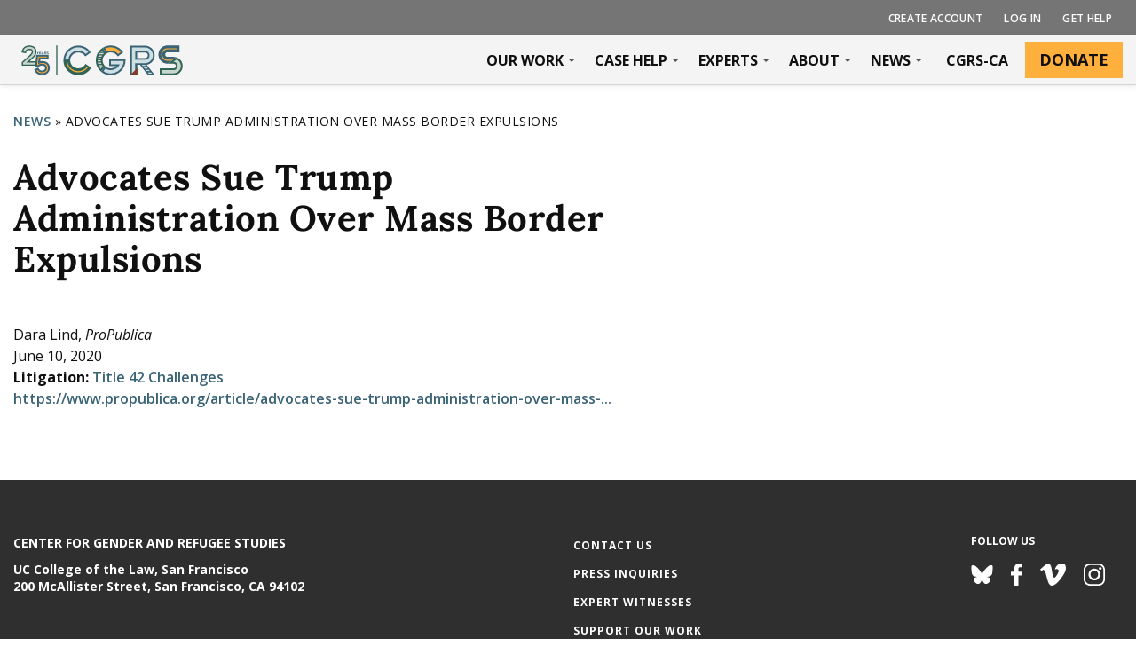

--- FILE ---
content_type: text/html; charset=utf-8
request_url: https://cgrs.uclawsf.edu/news/advocates-sue-trump-administration-over-mass-border-expulsions
body_size: 23349
content:
<!DOCTYPE html>
<html lang="en" dir="ltr">
  <head>
    <meta charset="utf-8" />
<link rel="shortcut icon" href="https://cgrs.uclawsf.edu/themes/custom/cgrs/favicon.png" type="image/png" />
<meta name="viewport" content="width=device-width, initial-scale=1" />
<link rel="canonical" href="https://cgrs.uclawsf.edu/en/news/advocates-sue-trump-administration-over-mass-border-expulsions" />
<meta name="Generator" content="Backdrop CMS 1 (https://backdropcms.org)" />
<script type="importmap">{"imports":{"components\/outcomes-protected-grounds-articulations.js":"\/modules\/custom\/cgrs_ij_dashboard\/js\/components\/outcomes-protected-grounds-articulations.js?v=189","components\/outcomes-by-country.js":"\/modules\/custom\/cgrs_ij_dashboard\/js\/components\/outcomes-by-country.js?v=189","components\/filter-bases-of-claims.js":"\/modules\/custom\/cgrs_ij_dashboard\/js\/components\/filter-bases-of-claims.js?v=189","components\/get-ui-label-for-key.js":"\/modules\/custom\/cgrs_ij_dashboard\/js\/components\/get-ui-label-for-key.js?v=189","components\/outcomes-protected-grounds.js":"\/modules\/custom\/cgrs_ij_dashboard\/js\/components\/outcomes-protected-grounds.js?v=189","components\/agreement-dialog.js":"\/modules\/custom\/cgrs_ij_dashboard\/js\/components\/agreement-dialog.js?v=189","components\/dashboard.js":"\/modules\/custom\/cgrs_ij_dashboard\/js\/components\/dashboard.js?v=189","components\/outcomes-by-immigration-court.js":"\/modules\/custom\/cgrs_ij_dashboard\/js\/components\/outcomes-by-immigration-court.js?v=189","components\/html-css-js-bar-graph.js":"\/modules\/custom\/cgrs_ij_dashboard\/js\/components\/html-css-js-bar-graph.js?v=189","components\/outcomes-protected-grounds-filter.js":"\/modules\/custom\/cgrs_ij_dashboard\/js\/components\/outcomes-protected-grounds-filter.js?v=189","components\/filter-decision.js":"\/modules\/custom\/cgrs_ij_dashboard\/js\/components\/filter-decision.js?v=189","components\/outcomes-by-age-and-gender.js":"\/modules\/custom\/cgrs_ij_dashboard\/js\/components\/outcomes-by-age-and-gender.js?v=189","components\/outcomes-by-type-of-persecution.js":"\/modules\/custom\/cgrs_ij_dashboard\/js\/components\/outcomes-by-type-of-persecution.js?v=189","components\/subheader.js":"\/modules\/custom\/cgrs_ij_dashboard\/js\/components\/subheader.js?v=189","components\/select-year-month.js":"\/modules\/custom\/cgrs_ij_dashboard\/js\/components\/select-year-month.js?v=189","components\/outcomes-by-cat-denial-rationale.js":"\/modules\/custom\/cgrs_ij_dashboard\/js\/components\/outcomes-by-cat-denial-rationale.js?v=189","components\/filter-decision-date.js":"\/modules\/custom\/cgrs_ij_dashboard\/js\/components\/filter-decision-date.js?v=189","components\/outcomes-by-asylum-witholding-denial-rationale.js":"\/modules\/custom\/cgrs_ij_dashboard\/js\/components\/outcomes-by-asylum-witholding-denial-rationale.js?v=189","components\/ij-select.js":"\/modules\/custom\/cgrs_ij_dashboard\/js\/components\/ij-select.js?v=189","components\/no-data-message.js":"\/modules\/custom\/cgrs_ij_dashboard\/js\/components\/no-data-message.js?v=189","components\/total-reported.js":"\/modules\/custom\/cgrs_ij_dashboard\/js\/components\/total-reported.js?v=189","components\/filter-countries.js":"\/modules\/custom\/cgrs_ij_dashboard\/js\/components\/filter-countries.js?v=189","components\/outcomes-by-decision.js":"\/modules\/custom\/cgrs_ij_dashboard\/js\/components\/outcomes-by-decision.js?v=189","helpers\/get-default-filters.js":"\/modules\/custom\/cgrs_ij_dashboard\/js\/helpers\/get-default-filters.js?v=189","helpers\/html-helpers.js":"\/modules\/custom\/cgrs_ij_dashboard\/js\/helpers\/html-helpers.js?v=189","helpers\/date-helpers.js":"\/modules\/custom\/cgrs_ij_dashboard\/js\/helpers\/date-helpers.js?v=189","helpers\/filter-outcomes.js":"\/modules\/custom\/cgrs_ij_dashboard\/js\/helpers\/filter-outcomes.js?v=189","app.js":"\/modules\/custom\/cgrs_ij_dashboard\/js\/app.js?v=189","format-data.js":"\/modules\/custom\/cgrs_ij_dashboard\/js\/format-data.js?v=189","dependencies\/datatables\/dataTables.min.js":"\/modules\/custom\/cgrs_ij_dashboard\/dependencies\/datatables\/dataTables.min.js?v=189","dependencies\/solidjs\/solid-html.js":"\/modules\/custom\/cgrs_ij_dashboard\/dependencies\/solidjs\/solid-html.js?v=189","dependencies\/solidjs\/solid-store.js":"\/modules\/custom\/cgrs_ij_dashboard\/dependencies\/solidjs\/solid-store.js?v=189","dependencies\/solidjs\/solid.js":"\/modules\/custom\/cgrs_ij_dashboard\/dependencies\/solidjs\/solid.js?v=189","dependencies\/solidjs\/solid-web.js":"\/modules\/custom\/cgrs_ij_dashboard\/dependencies\/solidjs\/solid-web.js?v=189","dependencies\/chartjs\/chart.umd.js":"\/modules\/custom\/cgrs_ij_dashboard\/dependencies\/chartjs\/chart.umd.js?v=189","dependencies\/chartjs\/chartjs-plugin-datalabels.min.js":"\/modules\/custom\/cgrs_ij_dashboard\/dependencies\/chartjs\/chartjs-plugin-datalabels.min.js?v=189"}}</script>
    <title>Advocates Sue Trump Administration Over Mass Border Expulsions | Center for Gender and Refugee Studies</title>
    <link rel="stylesheet" href="https://cgrs.uclawsf.edu/sites/default/files/css/css_H0ZQojNILWF585EFZoQLB2BaHjdLUNcj6cnRN_BeSbg.css" media="all" />
<link rel="stylesheet" href="https://cgrs.uclawsf.edu/sites/default/files/css/css_QnoHu5jqdnii-m2TnKHuTy94DRWGzoCgqlO3uk96TI4.css" media="all" />
<link rel="stylesheet" href="https://cgrs.uclawsf.edu/sites/default/files/css/css_z64z0einVwovVmHGSHklrPWryHYX82EEwJyz6eZ8ckw.css" media="all" />
<link rel="stylesheet" href="https://cgrs.uclawsf.edu/sites/default/files/css/css_AiHPd-XRjKQIOnYL1vaKlBnYQ_xGE_uAzE79DVqgv2w.css" media="all and (min-width: 1201px)" />
<link rel="stylesheet" href="https://cgrs.uclawsf.edu/sites/default/files/css/css_nhqpYuSOyO9bgOs1VSvVMOz0_AqVH0BGxoDH0ZFw4l0.css" media="all" />
<link rel="stylesheet" href="https://cgrs.uclawsf.edu/sites/default/files/css/css_gdQHoyBD7EpXTBHZrRVFh54PGkfrHZjzbtcTGqvRVYg.css" media="all and (min-width: 1201px)" />
<link rel="stylesheet" href="https://cgrs.uclawsf.edu/sites/default/files/css/css_UgN-LkxneZ043VabbaACUdk9SRqWRozQK6ljlKg6HtA.css" media="all" />
<link rel="stylesheet" href="https://cgrs.uclawsf.edu/sites/default/files/css/css_2DPnGa_9GWwFR3nInaln88etOzLqn2qTkSQ89ppTNeU.css" media="all" />
<link rel="stylesheet" href="https://cgrs.uclawsf.edu/sites/default/files/css/css_XiR7G_POCsnr8YgLCoNKdrajweR66gXAXBGjZJf035k.css" media="screen" />
    <script>window.Backdrop = {settings: {"basePath":"\/","pathPrefix":"en\/","drupalCompatibility":true,"ajaxPageState":{"theme":"cgrs","theme_token":"3bu5_fhfTJVzhIiKA6YtoZcLYt7R8fCkhGiDbKNBUzY","css":{"core\/misc\/normalize.css":1,"core\/modules\/system\/css\/system.css":1,"core\/modules\/system\/css\/system.theme.css":1,"core\/modules\/system\/css\/messages.theme.css":1,"modules\/custom\/cgrs_views\/css\/cgrs_views.css":1,"core\/modules\/comment\/css\/comment.css":1,"core\/modules\/date\/css\/date.css":1,"core\/modules\/field\/css\/field.css":1,"modules\/contrib\/paragraphs\/css\/paragraphs.css":1,"core\/modules\/user\/css\/user.css":1,"core\/modules\/views\/css\/views.css":1,"modules\/contrib\/rules\/rules.css":1,"layouts\/gr\/gr.css":1,"core\/modules\/system\/css\/menu-dropdown.theme.breakpoint.css":1,"core\/modules\/system\/css\/menu-dropdown.theme.breakpoint-queries.css":1,"core\/modules\/system\/css\/menu-toggle.theme.breakpoint.css":1,"core\/modules\/system\/css\/menu-toggle.theme.breakpoint-queries.css":1,".\/libraries\/jquery-modal\/jquery.modal.css":1,"modules\/custom\/blockpop\/css\/blockpop.css":1,"themes\/contrib\/gr\/css\/style.css":1,"themes\/custom\/cgrs\/css\/theme.css":1,"core\/misc\/smartmenus\/css\/sm-core-css.css":1},"js":{"public:\/\/google_tag\/google_tag.script.js":1,"core\/misc\/html5.js":1,"core\/misc\/jquery.1.12.js":1,"core\/misc\/jquery-extend-3.4.0.js":1,"core\/misc\/jquery-html-prefilter-3.5.0.js":1,"core\/misc\/jquery.once.js":1,"core\/misc\/backdrop.js":1,"core\/misc\/smartmenus\/jquery.smartmenus.js":1,"core\/misc\/smartmenus\/addons\/keyboard\/jquery.smartmenus.keyboard.js":1,"core\/misc\/jquery.cookie.js":1,"modules\/custom\/cgrs_analytics\/js\/cgrs_analytics.js":1,"core\/modules\/system\/js\/menus.js":1,".\/libraries\/jquery-modal\/jquery.modal.min.js":1,"modules\/custom\/blockpop\/js\/blockpop.js":1,"themes\/custom\/cgrs\/js\/theme.js":1}},"blockpop":{"width":"740","borderRadius":"0","padding":"40","zIndex":"1000","timestamp":"1733331458","cookieExpiration":"length","cookieExpirationHours":168,"startDateUtc":null,"endDateUtc":1736755200,"timeDelayInSeconds":"0","gaEventCategory":null,"gaEventAction":null,"popupStyle":"blockpop-popup-style-text-based"}}};</script>
<script defer="defer" src="https://cgrs.uclawsf.edu/sites/default/files/google_tag/google_tag.script.js?t8s3pd"></script>

<!--[if lte IE 8]>
<script src="https://cgrs.uclawsf.edu/sites/default/files/js/js_VtafjXmRvoUgAzqzYTA3Wrjkx9wcWhjP0G4ZnnqRamA.js"></script>
<![endif]-->
<script src="https://cgrs.uclawsf.edu/sites/default/files/js/js_KDn8xbDHtA9b6tC-YwyBzn0Z2fuv2cFj8oXqyyU0bHU.js"></script>
<script src="https://cgrs.uclawsf.edu/sites/default/files/js/js_T9VZqx_T1QEEcR7F1h1bYI5WLhbVf_V4FUqU3GxLuLM.js"></script>
<script src="https://cgrs.uclawsf.edu/sites/default/files/js/js_mnxULKKLPWFoLZyeA3qkILNE5vax6ZrGZyMu5l6m-iU.js"></script>
<script src="https://cgrs.uclawsf.edu/sites/default/files/js/js_QIpK6RTcDfhglLtEUyHbF25tbYQXXVWBXWhUByKo6MY.js"></script>
<script src="https://cgrs.uclawsf.edu/sites/default/files/js/js_yaSN3_-_3rqFbJRmDjNuvGN4Wi4OOuCcOYj2EUs7_l8.js"></script>
  </head>
  <body class="page node-type-press">
    <div class="layout--gr layout path--news-advocates-sue-trump-administration-over-mass-border-expulsions node--advocates-sue-trump-administration-over-mass-border-expulsions node-type--press layout--no-sidebars">
      <header role="banner" class="layout-header-wrapper">
      <div class="layout-header container">
        <div class="block block-menu-menu-anonymous-user block-menu-header" role="navigation">


  <div class="block-content">
    <input id="menu-toggle-state" class="menu-toggle-state element-invisible" type="checkbox" aria-controls="menu-toggle-state" /><label class="menu-toggle-button" for="menu-toggle-state"><span class="menu-toggle-button-icon"></span><span class="menu-toggle-button-text">Menu</span><span class="menu-toggle-assistive-text element-invisible">Toggle menu visibility</span></label><ul class="menu-dropdown menu" data-menu-style="dropdown" data-clickdown="0" data-collapse="default" data-menu-toggle-id="menu-toggle-state"><li class="first leaf menu-mlid-5129"><a href="/en/register">Create Account</a></li>
<li class="leaf menu-mlid-5113"><a href="/en/user/login">Log In</a></li>
<li class="last leaf menu-mlid-5475"><a href="/en/get-cgrs-help">Get Help</a></li>
</ul>  </div>
</div>
      </div>
    </header>
        <div class="layout-subheader-wrapper shadow-bottom">
      <div class="layout-subheader container">
        <div class="block block-cgrs-logo-cgrs-logo">


  <div class="block-content">
    
<a href="/en " title="Home" rel="home" class="logo">
  <img src="https://cgrs.uclawsf.edu/themes/custom/cgrs/logo-25th.svg" class="logo--large" alt="Home" />
  <img src="/themes/custom/cgrs/logo-25th.svg" class="logo--small" alt="Home" />
</a>
  </div>
</div>
<div class="block block-system-main-menu block-menu" role="navigation">


  <div class="block-content">
    <input id="menu-toggle-state--2" class="menu-toggle-state element-invisible" type="checkbox" aria-controls="menu-toggle-state--2" /><label class="menu-toggle-button" for="menu-toggle-state--2"><span class="menu-toggle-button-icon"></span><span class="menu-toggle-button-text">Menu</span><span class="menu-toggle-assistive-text element-invisible">Toggle menu visibility</span></label><ul class="menu-dropdown menu" data-menu-style="dropdown" data-clickdown="0" data-collapse="default" data-menu-toggle-id="menu-toggle-state--2"><li class="first expanded has-children menu-mlid-5616"><a href="/en/our-work">Our Work</a><ul><li class="first expanded has-children menu-mlid-5563"><a href="/en/about-technical-assistance-program">Technical Assistance and Training</a><ul><li class="first last leaf menu-mlid-5612"><a href="https://cgrs.uclawsf.edu/en/our-work/publications/cgrs-2025-webinar-directory">Watch a Webinar</a></li>
</ul></li>
<li class="leaf menu-mlid-5564"><a href="/en/our-work/litigation">Litigation</a></li>
<li class="expanded has-children menu-mlid-5617"><a href="/en/our-work/policy-and-advocacy">Policy and Advocacy</a><ul><li class="first last leaf menu-mlid-4757"><a href="/en/our-work/publications">Policy Analysis and Recommendations</a></li>
</ul></li>
<li class="leaf menu-mlid-4967"><a href="/en/our-work/policy-and-advocacy/asylum-protection-survivors-gender-based-violence">Gender and Asylum</a></li>
<li class="last expanded has-children menu-mlid-5569"><a href="/en/our-work/policy-and-advocacy/climate-displacement-advocacy">Climate Displacement</a><ul><li class="first leaf menu-mlid-5618"><a href="/en/our-work/policy-and-advocacy/de-mello-chair">De Mello Chair</a></li>
<li class="leaf menu-mlid-5570"><a href="/en/practical-toolkit-international-protection">Practical Toolkit on International Protection</a></li>
<li class="last leaf menu-mlid-5571"><a href="https://cgrs.uclawsf.edu/our-work/publications?field_publication_issue_area_tid%5B%5D=23006&amp;keyword=?field_publication_issue_area_tid%255B%255D=23006&amp;keyword=">Climate Publications</a></li>
</ul></li>
</ul></li>
<li class="expanded has-children menu-mlid-995"><a href="/en/about-technical-assistance-program">Case Help</a><ul><li class="first leaf menu-mlid-5478"><a href="/en/get-help-pro-se-asylum-seekers">I am seeking asylum</a></li>
<li class="expanded has-children menu-mlid-5462"><a href="/en/about-technical-assistance-program/access-tal">Access Technical Assistance</a><ul><li class="first last leaf menu-mlid-5476"><a href="/en/about-technical-assistance-program">How to Access TA</a></li>
</ul></li>
<li class="expanded has-children menu-mlid-5463"><a href="/en/about-technical-assistance-program">FAQ and Program Information</a><ul><li class="first leaf menu-mlid-5477"><a href="/en/about-technical-assistance-program">What is CGRS TA?</a></li>
<li class="leaf menu-mlid-4899"><a href="/en/request-assistance/accessing-assistance-cgrs/ta-program-frequently-asked-questions-faq">TA Program Frequently Asked Questions (FAQ)</a></li>
<li class="leaf menu-mlid-4892"><a href="/en/about-technical-assistance-program/how-access-technical-assistance-ta">TA Library Guide</a></li>
<li class="leaf menu-mlid-4909"><a href="/en/about-technical-assistance-program/ta-program-policies">TA Program Policies</a></li>
<li class="last leaf menu-mlid-5464"><a href="/en/outcomes-program">About CGRS Outcomes Tracking</a></li>
</ul></li>
<li class="leaf menu-mlid-4891"><a href="/en/about-technical-assistance-program/ta-program-news">TA Program News</a></li>
<li class="expanded has-children menu-mlid-5465"><a href="/en/outcomes-program">Case Outcome Tracking</a><ul><li class="first leaf menu-mlid-5467"><a href="/en/outcomes-program">About Outcomes Tracking</a></li>
<li class="leaf menu-mlid-5491"><a href="/en/about-immigration-judge-dashboard">Access Outcomes Information</a></li>
<li class="leaf menu-mlid-5468"><a href="http://cgrs.uclawsf.edu/request-assistance/accessing-assistance-cgrs/ta-program-frequently-asked-questions-faq#outcomes-faq">Outcomes FAQ</a></li>
<li class="last leaf menu-mlid-5466"><a href="/en/submit-outcome">Report Case Outcome</a></li>
</ul></li>
<li class="last expanded has-children menu-mlid-5487"><a href="/en/about-immigration-judge-dashboard">Immigration Judge Dashboard</a><ul><li class="first leaf menu-mlid-5489"><a href="/en/about-immigration-judge-dashboard">About the IJ Dashboard</a></li>
<li class="leaf menu-mlid-5490"><a href="/en/ij-dashboard-data-collection-methodology">Data Collection Methodology</a></li>
<li class="last leaf menu-mlid-5488"><a href="/en/immigration-judge-dashboard-faq">IJ Dashboard FAQ</a></li>
</ul></li>
</ul></li>
<li class="expanded has-children menu-mlid-4858"><a href="/en/expert-witness-database" title="Experts">Experts</a><ul><li class="first leaf menu-mlid-4869"><a href="/en/expert/search">Find an Expert</a></li>
<li class="leaf menu-mlid-4870"><a href="/en/register">Register as Expert Witness</a></li>
<li class="last leaf menu-mlid-4915"><a href="/en/expert-witness-database/frequently-asked-questions-about-cgrss-expert-witness-database">Expert Database FAQ</a></li>
</ul></li>
<li class="expanded has-children menu-mlid-997"><a href="/en/about">About</a><ul><li class="first leaf menu-mlid-5111"><a href="/en/about/anniversary">25th Anniversary</a></li>
<li class="leaf menu-mlid-1015"><a href="/en/about/staff">Team</a></li>
<li class="leaf menu-mlid-5615"><a href="/en/about/get-involved">Get Involved</a></li>
<li class="leaf menu-mlid-5130"><a href="/en/about/ways-to-give">Ways to Give</a></li>
<li class="leaf menu-mlid-4971"><a href="/en/about/contact-us">Contact Us</a></li>
<li class="last leaf menu-mlid-4905"><a href="/en/about/cgrs-california">CGRS-CA</a></li>
</ul></li>
<li class="expanded has-children menu-mlid-998"><a href="/en/news">News</a><ul><li class="first leaf menu-mlid-2410"><a href="/en/events">Events and Trainings</a></li>
<li class="leaf menu-mlid-4956"><a href="/en/news">News and Press</a></li>
<li class="last leaf menu-mlid-996"><a href="/en/our-work/publications">Publications</a></li>
</ul></li>
<li class="leaf menu-mlid-4907"><a href="/en/about/cgrs-california">CGRS-CA</a></li>
<li class="last leaf menu-mlid-4749 link--donate"><a href="https://cgrs.networkforgood.com/">Donate</a></li>
</ul>  </div>
</div>
      </div>
    </div>
      <div class="layout-page-wrapper row">
    <main role="main" class="layout-content-wrapper">
      <a id="main-content" tabindex="-1"></a>
      <div class="layout-content container">
        <div class="block block-easy-breadcrumb-easy-breadcrumb">


  <div class="block-content">
      <nav itemscope class="breadcrumb easy-breadcrumb" itemtype="https://schema.org/BreadcrumbList" role="navigation">
    <h2 class="element-invisible">You are here</h2>
          <span itemprop="itemListElement" itemscope itemtype="https://schema.org/ListItem">
        <span><a href="/en/news" class="crumb crumb-1" itemtype="https://schema.org/Thing" itemprop="item" itemscope="" itemid="https://cgrs.uclawsf.edu/en/news"><span itemprop="name">News</span></a></span>        <meta itemprop="position" content="0" />
      </span>
               <span class="separator">»</span>
                <span itemprop="itemListElement" itemscope itemtype="https://schema.org/ListItem">
        <span class="crumb crumb-title" itemprop="name">Advocates Sue Trump Administration Over Mass Border Expulsions</span>        <meta itemprop="position" content="1" />
      </span>
            </nav>
  </div>
</div>
<div class="block block-system-title">


  <div class="block-content">
    
  <h1 class="page-title">Advocates Sue Trump Administration Over Mass Border Expulsions</h1>


  </div>
</div>
<article id="node-694274" class="node node-press promoted view-mode-full node-by-anonymous clearfix">

      
  
  <div class="content clearfix">
    <div class="field field-pseudo-field field-pseudo-field--publication">Dara Lind, <em>ProPublica</em></div><div class="field field-name-field-press-date field-type-datetime field-label-hidden"><div class="field-items"><div class="field-item even"><span class="date-display-single">June 10, 2020</span></div></div></div><div class="field field-name-field-press-litigation field-type-entityreference field-label-inline clearfix"><div class="field-label">Litigation:&nbsp;</div><div class="field-items"><div class="field-item even"><a href="/en/our-work/litigation/title-42-challenges">Title 42 Challenges</a></div></div></div><div class="field field-name-field-press-link field-type-link-field field-label-hidden"><div class="field-items"><div class="field-item even"><a href="https://www.propublica.org/article/advocates-sue-trump-administration-over-mass-border-expulsions" target="_blank">https://www.propublica.org/article/advocates-sue-trump-administration-over-mass-...</a></div></div></div>  </div>

  
  
</article>
      </div>
    </main>
          </div>
      <footer role="contentinfo" class="layout-footer-wrapper">
      <div class="layout-footer container">
        <div class="block block-menu-menu-footer-menu" role="navigation">


  <div class="block-content">
    <ul class="menu-top-only menu" data-menu-style="top_only" data-clickdown="0" data-collapse="default"><li class="first leaf menu-mlid-4721"><a href="/en/about/contact-us">Contact Us</a></li>
<li class="leaf menu-mlid-4724"><a href="/en/news">Press Inquiries</a></li>
<li class="leaf menu-mlid-4853"><a href="/en/expert/search">Expert Witnesses</a></li>
<li class="leaf menu-mlid-4722"><a href="https://cgrs.networkforgood.com/projects/79159-cgrs-donation-now">Support Our Work</a></li>
<li class="last leaf menu-mlid-4906"><a href="/en/about/cgrs-california">CGRS-California</a></li>
</ul>  </div>
</div>
<div class="block block-blockpop-popup" id="block-blockpop-popup">

  <h2 class="block-title">Defend Refugee Rights</h2>

  <div class="block-content">
    <p>Now is a critical moment to defend the rights of those seeking safety. With your support, we can champion a just and compassionate asylum system.</p>
<p><a href="https://cgrs.networkforgood.com/projects/79159-cgrs-donation-now">Give Today</a></p>
  </div>
</div>
<div class="block block-layout-custom-block block-social">


  <div class="block-content">
    <div class="social-links-heading">Follow Us</div>
<ul class="social-links">
<li class="0 first"><a class="bsky" href="https://bsky.app/profile/cgrsasylum.bsky.social" target="_blank"><img alt="" src="/themes/custom/cgrs/images/bsky.svg" /></a></li>
<li class="0 first"><a class="facebook" href="https://www.facebook.com/cgrs.asylum" target="_blank"><img alt="" src="/themes/custom/cgrs/images/facebook.svg" /></a></li>
<li class="2"><a class="vimeo" href="https://vimeo.com/user6490175" target="_blank"><img alt="" src="/themes/custom/cgrs/images/vimeo.svg" /></a></li>
<li class="3 last"><a class="instagram" href="https://www.instagram.com/cgrs_asylum" target="_blank"><img alt="" src="/themes/custom/cgrs/images/instagram.svg" /></a></li>
</ul>
  </div>
</div>
<div class="block block-layout-custom-block block-info">


  <div class="block-content">
    <p class="org-name">Center for Gender and Refugee Studies</p>
<p class="org-address">UC College of the Law, San Francisco<br />
200 McAllister Street, San Francisco, CA 94102</p>
<p class="copyright">© 2025 Center for Gender and Refugee Studies. All Rights Reserved.<br />
Designed and built by <a class="inline-footer-link" href="https://giantrabbit.com" target="_blank">Giant Rabbit, LLC.</a></p>
<p class="privacy"><a href="/terms-of-use">Terms of Use</a></p>
  </div>
</div>
      </div>
    </footer>
  </div>
    <noscript aria-hidden="true"><iframe src="https://www.googletagmanager.com/ns.html?id=GTM-PVJ77TB" height="0" width="0" style="display:none;visibility:hidden"></iframe></noscript>      </body>
</html>


--- FILE ---
content_type: text/css
request_url: https://cgrs.uclawsf.edu/sites/default/files/css/css_z64z0einVwovVmHGSHklrPWryHYX82EEwJyz6eZ8ckw.css
body_size: 492
content:
.layout-content-form .layout-page-wrapper{max-width:1156px;margin-right:auto;margin-left:auto;}.layout-content-form .layout-content-wrapper{flex:0 0 50%;max-width:50%;order:2;}.layout-content-form .layout-sidebar-first-wrapper,.layout-content-form .layout-sidebar-second-wrapper{flex:0 0 25%;max-width:25%;}.layout-content-form .layout-sidebar-first-wrapper{order:1;}.layout-content-form .layout-sidebar-second-wrapper{order:3;}
.menu-dropdown{position:relative;}.menu-dropdown li,.menu-dropdown li.expanded,.menu-dropdown li.collapsed,.menu-dropdown li.leaf{margin:0;padding:0;}.js .menu-dropdown a,.js .menu-dropdown a:hover,.js .menu-dropdown a:focus,.js .menu-dropdown a:active{padding-right:58px;font-weight:normal;line-height:17px;text-decoration:none;}.menu-dropdown a.current{color:#d23600;}.menu-dropdown a.disabled{color:#bbbbbb;}.menu-dropdown a span.sub-arrow{position:absolute;top:50%;margin-top:-17px;left:auto;right:4px;width:34px;height:34px;overflow:hidden;font:bold 16px/34px monospace !important;text-align:center;text-shadow:none;}.menu-dropdown span.sub-arrow:before{display:block;content:'+';}.menu-dropdown a.highlighted span.sub-arrow:before{display:block;content:'-';}


--- FILE ---
content_type: text/css
request_url: https://cgrs.uclawsf.edu/sites/default/files/css/css_gdQHoyBD7EpXTBHZrRVFh54PGkfrHZjzbtcTGqvRVYg.css
body_size: 262
content:
.menu-toggle-button,.menu-toggle-state{display:none;}.menu-toggle-state:not(:checked) ~ .menu{display:block;}@keyframes hide-dropdowns-until-ready{0%{visibility:hidden;height:0;opacity:0;}1%{visibility:visible;}99%{height:0;}100%{height:auto;opacity:1;visibility:visible;}}.menu-dropdown{visibility:hidden;height:0;opacity:0;animation:hide-dropdowns-until-ready 0.25s 3s 1 forwards;}.menu-toggles-processed.menu-dropdown{visibility:visible;height:auto;opacity:1;animation:none;}


--- FILE ---
content_type: text/css
request_url: https://cgrs.uclawsf.edu/sites/default/files/css/css_2DPnGa_9GWwFR3nInaln88etOzLqn2qTkSQ89ppTNeU.css
body_size: 32331
content:
@import "https://fonts.googleapis.com/css?family=Open+Sans:300,300i,400,400i,600,600i,700,700i,800,800i&subset=latin-ext";:root{--container--width:72.25rem;--font--primary:sans-serif;--font-weight--light:300;--font-weight--regular:400;--font-weight--medium:500;--font-weight--semibold:600;--font-weight--bold:700;--font-weight--extrabold:800;--color--primary--1:#0d1e2e;--color--primary--2:#39698c;--color--primary--3:#a4cddc;--color--secondary--1:#5f0b0f;--color--secondary--2:#a83727;--color--secondary--3:#e6b24c;--color--neutral--1:#1a051d;--color--neutral--2:#66717a;--color--neutral--3:#acb7be;--color--neutral--4:#c0cfd6;--color--neutral--5:#f4f4f4;--color--neutral--6:#fff;--space--unit:1.25rem;--space--xxs:calc(.25*var(--space--unit));--space--xs:calc(.5*var(--space--unit));--space--sm:calc(.75*var(--space--unit));--space--md:calc(1.25*var(--space--unit));--space--lg:calc(2*var(--space--unit));--space--xl:calc(3.25*var(--space--unit));--space--xxl:calc(5.25*var(--space--unit));--box-shadow--full:2px 2px 10px 0px #0006;--box-shadow--bottom:0 4px 8px -4px #0006;--body--font-family:var(--font--primary);--body--font-size:1rem;--body--font-weight:var(--font-weight--regular);--body--line-height:1.5;--body--letter-spacing:.5px;--body--color:var(--color--neutral--1);--body--word-break:break-word;--h1--font-family:var(--font--primary);--h1--font-size:3.5rem;--h1--font-weight:var(--font-weight--extrabold);--h1--line-height:1.15;--h1--letter-spacing:.5px;--h1--text-transform:none;--h1--color:var(--body--color);--h2--font-family:var(--font--primary);--h2--font-size:3rem;--h2--font-weight:var(--font-weight--extrabold);--h2--line-height:1.15;--h2--letter-spacing:0;--h2--text-transform:none;--h2--color:var(--body--color);--h3--font-family:var(--font--primary);--h3--font-size:2.5rem;--h3--font-weight:var(--font-weight--bold);--h3--line-height:1.15;--h3--letter-spacing:.5px;--h3--text-transform:none;--h3--color:var(--body--color);--h4--font-family:var(--font--primary);--h4--font-size:2rem;--h4--font-weight:var(--font-weight--bold);--h4--line-height:1.15;--h4--letter-spacing:.5px;--h4--text-transform:none;--h4--color:var(--body--color);--h5--font-family:var(--font--primary);--h5--font-size:1.5rem;--h5--font-weight:var(--font-weight--bold);--h5--line-height:1.15;--h5--letter-spacing:.5px;--h5--text-transform:none;--h5--color:var(--body--color);--h6--font-family:var(--font--primary);--h6--font-size:1.5rem;--h6--font-weight:var(--font-weight--extrabold);--h6--line-height:1.35;--h6--letter-spacing:.5px;--h6--text-transform:uppercase;--h6--color:var(--body--color);--subtitle-1--font-family:var(--font--primary);--subtitle-1--font-size:1rem;--subtitle-1--font-weight:var(--font-weight--bold);--subtitle-1--line-height:1.5;--subtitle-1--letter-spacing:.5px;--subtitle-1--text-transform:uppercase;--subtitle-1--color:var(--body--color);--subtitle-2--font-family:var(--font--primary);--subtitle-2--font-size:.875rem;--subtitle-2--font-weight:var(--font-weight--bold);--subtitle-2--line-height:1.3;--subtitle-2--letter-spacing:.5px;--subtitle-2--text-transform:none;--subtitle-2--color:var(--body--color);--form-field-label--font-family:var(--font--primary);--form-field-label--font-size:1rem;--form-field-label--font-weight:var(--font-weight--bold);--form-field-label--line-height:1;--form-field-label--letter-spacing:.5px;--form-field-label--text-transform:none;--form-field-label--color:var(--body--color);--form-field-label--margin-bottom:var(--space--xxs);--form-field-description--font-size:.85rem;--form-field-description--font-weight:var(--font-weight--regular);--form-field-description--line-height:1;--form-field-description--color:var(--body--color);--form-field-description--margin-top:var(--space--xs);--form-field-input--border-color:var(--color--neutral--3);--form-field-input--background-color:var(--color--neutral--6);--form-field-input--font-size:var(--body--font-size);--form-field-input--border-radius:4px;--form-field-input--min-height:40px;--form-field-input--width:100%;--form-field-checkbox--size:16px;--caption--font-family:var(--font--primary);--caption--font-size:.875rem;--caption--font-weight:var(--font-weight--medium);--caption--line-height:1.3;--caption--letter-spacing:.5px;--caption--color:var(--body--color);--small--font-family:var(--font--primary);--small--font-size:.75rem;--small--font-weight:var(--font-weight--regular);--small--line-height:1.15;--small--letter-spacing:.5px;--small--color:var(--body--color);--a--font-family:inherit;--a--text-decoration:underline;--a--font-weight:var(--font-weight--bold);--a--text-decoration:underline;--a--color:var(--color--primary--1);--a--hover--color:var(--color--secondary--1);--a--hover--text-decoration:underline;--lead-paragraph--font-family:var(--font--primary);--lead-paragraph--font-size:1.25rem;--lead-paragraph--font-weight:var(--font-weight--regular);--lead-paragraph--line-height:1.35;--lead-paragraph--letter-spacing:.5px;--lead-paragraph--color:var(--body--color);--lead-link--font-family:var(--font--primary);--lead-link--font-size:1.25rem;--lead-link--font-weight:var(--a--font-weight);--lead-link--line-height:1.35;--lead-link--letter-spacing:.5px;--lead-link--text-decoration:none;--lead-link--color:var(--a--color);--lead-link--hover--text-decoration:none;--lead-link--hover--color:var(--a--hover--color);--header--height:35px;--header--background-color:var(--color--neutral--6);--header--justify-content:flex-end;--header--menu-item--font-family:var(--subtitle-2--font-family);--header--menu-item--font-size:var(--subtitle-2--font-size);--header--menu-item--line-height:var(--subtitle-2--line-height);--header--menu-item--font-weight:var(--subtitle-2--font-weight);--header--menu-item--letter-spacing:var(--subtitle-2--letter-spacing);--header--menu-item--color:var(--subtitle-2--color);--header--menu-item--text-transform:var(--subtitle-2--text-transform);--header--menu-item--text-decoration:none;--header--menu-item--padding-right:var(--space--lg);--header--menu-item--active--color:var(--header--menu-item--color);--header--menu-item--active--font-weight:var(--header--menu-item--font-weight);--header--menu-item--active--text-decoration:underline;--header--menu-item--hover--color:var(--header--menu-item--active--color);--header--menu-item--hover--font-weight:var(--header--menu-item--active--font-weight);--header--menu-item--hover--text-decoration:var(--header--menu-item--active--text-decoration);--subheader--height:70px;--subheader--justify-content:space-between;--subheader--background-color:var(--color--neutral--6);--subheader--menu-item--font-family:var(--body--font-family);--subheader--menu-item--font-size:var(--body--font-size);--subheader--menu-item--line-height:var(--body--line-height);--subheader--menu-item--font-weight:var(--body--font-weight);--subheader--menu-item--letter-spacing:var(--body--letter-spacing);--subheader--menu-item--color:var(--body--color);--subheader--menu-item--text-transform:none;--subheader--menu-item--text-decoration:none;--subheader--menu-item--padding-right:var(--space--lg);--subheader--menu-item--active--color:var(--subheader--menu-item--color);--subheader--menu-item--active--font-weight:var(--subheader--menu-item--font-weight);--subheader--menu-item--active--text-decoration:underline;--subheader--menu-item--hover--color:var(--subheader--menu-item--active--color);--subheader--menu-item--hover--font-weight:var(--subheader--menu-item--active--font-weight);--subheader--menu-item--hover--text-decoration:var(--subheader--menu-item--active--text-decoration);--footer--menu-item--font-family:var(--subheader--menu-item--font-family);--footer--menu-item--font-size:var(--subheader--menu-item--font-size);--footer--menu-item--line-height:var(--subheader--menu-item--line-height);--footer--menu-item--font-weight:var(--subheader--menu-item--font-weight);--footer--menu-item--letter-spacing:var(--subheader--menu-item--letter-spacing);--footer--menu-item--color:var(--subheader--menu-item--color);--footer--menu-item--text-transform:var(--subheader--menu-item--text-transform);--footer--menu-item--text-decoration:var(--subheader--menu-item--text-decoration);--footer--menu-item--padding-right:var(--subheader--menu-item--padding-right);--footer--menu-item--active--color:var(--subheader--menu-item--active--color);--footer--menu-item--active--font-weight:var(--subheader--menu-item--active--font-weight);--footer--menu-item--active--text-decoration:var(--subheader--menu-item--active--text-decoration);--footer--menu-item--hover--color:var(--footer--menu-item--active--color);--footer--menu-item--hover--font-weight:var(--footer--menu-item--active--font-weight);--footer--menu-item--hover--text-decoration:var(--footer--menu-item--active--text-decoration);--logo--height:100%;--button--font-family:var(--a--font-family);--button--font-size:1.25rem;--button--font-weight:var(--font-weight--bold);--button--letter-spacing:var(--body--letter-spacing);--button--border-radius:0;--button--text-decoration:none;--button--hover--text-decoration:none;--button--text-transform:none;--button--hover--text-decoration:none;--button--padding:var(--space--xs)var(--space--lg);--button--min-width:auto;--button--primary--background-color:var(--color--primary--2);--button--primary--color:var(--color--neutral--6);--button--primary--hover--background-color:var(--color--primary--1);--button--primary--hover--color:var(--color--neutral--6);--button--secondary--background-color:var(--color--secondary--3);--button--secondary--color:var(--color--primary--1);--button--secondary--hover--background-color:var(--color--primary--3);--button--secondary--hover--color:var(--color--neutral--1);--button--cancel--background-color:var(--color--secondary--2);--button--cancel--color:var(--color--neutral--6);--button--cancel--hover--background-color:var(--color--secondary--1);--button--cancel--hover--color:var(--color--neutral--6);--button--disabled--background-color:var(--color--neutral--2);--button--disabled--color:var(--color--neutral--6);--tr--border-bottom:1px solid var(--color--neutral--4);--tr--background-color:var(--color--neutral--6);--tr--hover--background-color:var(--color--neutral--5);--th--color:var(--body--color);--th--background-color:var(--color--neutral--5);--th--padding:var(--space--sm);--th--border:0;--th--height:4rem;--td--color:var(--body--color);--td--background-color:transparent;--td--padding:var(--th--padding);--td--border:var(--th--border);--td--height:var(--th--height)}.container{padding-left:var(--space--sm);padding-right:var(--space--sm);box-sizing:border-box;width:100%}@media (width>=35em){.container{padding-left:var(--space--md);padding-right:var(--space--md)}}@media (width>=45em){.container{padding-left:var(--space--lg);padding-right:var(--space--lg)}}@media (width>=75em){.container{max-width:var(--container--width);margin-left:auto;margin-right:auto;padding-left:0;padding-right:0}}.row{flex-wrap:wrap;display:flex}.row.row-justify-left{justify-content:flex-start}.row.row-justify-center{justify-content:center}.row.row-justify-right{justify-content:flex-end}.row.row-justify-space-between{justify-content:space-between}.row.row-align-top{align-items:flex-start}.row.row-align-center{align-items:center}.row.row-align-bottom{align-items:flex-end}.col-md-1{flex:0 0 100%}@media (width>=45em){.col-md-1{flex:0 0 8.33333%;max-width:8.33333%}}.col-md-2{flex:0 0 100%}@media (width>=45em){.col-md-2{flex:0 0 16.6667%;max-width:16.6667%}}.col-md-3{flex:0 0 100%}@media (width>=45em){.col-md-3{flex:0 0 25%;max-width:25%}}.col-md-4{flex:0 0 100%}@media (width>=45em){.col-md-4{flex:0 0 33.3333%;max-width:33.3333%}}.col-md-5{flex:0 0 100%}@media (width>=45em){.col-md-5{flex:0 0 41.6667%;max-width:41.6667%}}.col-md-6{flex:0 0 100%}@media (width>=45em){.col-md-6{flex:0 0 50%;max-width:50%}}.col-md-7{flex:0 0 100%}@media (width>=45em){.col-md-7{flex:0 0 58.3333%;max-width:58.3333%}}.col-md-8{flex:0 0 100%}@media (width>=45em){.col-md-8{flex:0 0 66.6667%;max-width:66.6667%}}.col-md-9{flex:0 0 100%}@media (width>=45em){.col-md-9{flex:0 0 75%;max-width:75%}}.col-md-10{flex:0 0 100%}@media (width>=45em){.col-md-10{flex:0 0 83.3333%;max-width:83.3333%}}.col-md-11{flex:0 0 100%}@media (width>=45em){.col-md-11{flex:0 0 91.6667%;max-width:91.6667%}}.col-md-12{flex:0 0 100%}@media (width>=45em){.col-md-12{flex:0 0 100%;max-width:100%}}.col-lg-1{flex:0 0 100%}@media (width>=60em){.col-lg-1{flex:0 0 8.33333%;max-width:8.33333%}}.col-lg-2{flex:0 0 100%}@media (width>=60em){.col-lg-2{flex:0 0 16.6667%;max-width:16.6667%}}.col-lg-3{flex:0 0 100%}@media (width>=60em){.col-lg-3{flex:0 0 25%;max-width:25%}}.col-lg-4{flex:0 0 100%}@media (width>=60em){.col-lg-4{flex:0 0 33.3333%;max-width:33.3333%}}.col-lg-5{flex:0 0 100%}@media (width>=60em){.col-lg-5{flex:0 0 41.6667%;max-width:41.6667%}}.col-lg-6{flex:0 0 100%}@media (width>=60em){.col-lg-6{flex:0 0 50%;max-width:50%}}.col-lg-7{flex:0 0 100%}@media (width>=60em){.col-lg-7{flex:0 0 58.3333%;max-width:58.3333%}}.col-lg-8{flex:0 0 100%}@media (width>=60em){.col-lg-8{flex:0 0 66.6667%;max-width:66.6667%}}.col-lg-9{flex:0 0 100%}@media (width>=60em){.col-lg-9{flex:0 0 75%;max-width:75%}}.col-lg-10{flex:0 0 100%}@media (width>=60em){.col-lg-10{flex:0 0 83.3333%;max-width:83.3333%}}.col-lg-11{flex:0 0 100%}@media (width>=60em){.col-lg-11{flex:0 0 91.6667%;max-width:91.6667%}}.col-lg-12{flex:0 0 100%}@media (width>=60em){.col-lg-12{flex:0 0 100%;max-width:100%}}.col-xl-1{flex:0 0 100%}@media (width>=75em){.col-xl-1{flex:0 0 8.33333%;max-width:8.33333%}}.col-xl-2{flex:0 0 100%}@media (width>=75em){.col-xl-2{flex:0 0 16.6667%;max-width:16.6667%}}.col-xl-3{flex:0 0 100%}@media (width>=75em){.col-xl-3{flex:0 0 25%;max-width:25%}}.col-xl-4{flex:0 0 100%}@media (width>=75em){.col-xl-4{flex:0 0 33.3333%;max-width:33.3333%}}.col-xl-5{flex:0 0 100%}@media (width>=75em){.col-xl-5{flex:0 0 41.6667%;max-width:41.6667%}}.col-xl-6{flex:0 0 100%}@media (width>=75em){.col-xl-6{flex:0 0 50%;max-width:50%}}.col-xl-7{flex:0 0 100%}@media (width>=75em){.col-xl-7{flex:0 0 58.3333%;max-width:58.3333%}}.col-xl-8{flex:0 0 100%}@media (width>=75em){.col-xl-8{flex:0 0 66.6667%;max-width:66.6667%}}.col-xl-9{flex:0 0 100%}@media (width>=75em){.col-xl-9{flex:0 0 75%;max-width:75%}}.col-xl-10{flex:0 0 100%}@media (width>=75em){.col-xl-10{flex:0 0 83.3333%;max-width:83.3333%}}.col-xl-11{flex:0 0 100%}@media (width>=75em){.col-xl-11{flex:0 0 91.6667%;max-width:91.6667%}}.col-xl-12{flex:0 0 100%}@media (width>=75em){.col-xl-12{flex:0 0 100%;max-width:100%}}body{font-family:var(--body--font-family);font-size:var(--body--font-size);font-weight:var(--body--font-weight);line-height:var(--body--line-height);letter-spacing:var(--body--letter-spacing);color:var(--body--color);word-break:var(--body--word-break)}h1{font-family:var(--h1--font-family);font-size:var(--h1--font-size);font-weight:var(--h1--font-weight);line-height:var(--h1--line-height);letter-spacing:var(--h1--letter-spacing);text-transform:var(--h1--text-transform);color:var(--h1--color)}h2{font-family:var(--h2--font-family);font-size:var(--h2--font-size);font-weight:var(--h2--font-weight);line-height:var(--h2--line-height);letter-spacing:var(--h2--letter-spacing);text-transform:var(--h2--text-transform);color:var(--h2--color)}h3{font-family:var(--h3--font-family);font-size:var(--h3--font-size);font-weight:var(--h3--font-weight);line-height:var(--h3--line-height);letter-spacing:var(--h3--letter-spacing);text-transform:var(--h3--text-transform);color:var(--h3--color)}h4{font-family:var(--h4--font-family);font-size:var(--h4--font-size);font-weight:var(--h4--font-weight);line-height:var(--h4--line-height);letter-spacing:var(--h4--letter-spacing);text-transform:var(--h4--text-transform);color:var(--h4--color)}h5{font-family:var(--h5--font-family);font-size:var(--h5--font-size);font-weight:var(--h5--font-weight);line-height:var(--h5--line-height);letter-spacing:var(--h5--letter-spacing);text-transform:var(--h5--text-transform);color:var(--h5--color)}h6{font-family:var(--h6--font-family);font-size:var(--h6--font-size);font-weight:var(--h6--font-weight);line-height:var(--h6--line-height);letter-spacing:var(--h6--letter-spacing);text-transform:var(--h6--text-transform);color:var(--h6--color)}a{font-family:var(--a--font-family);font-weight:var(--a--font-weight);-webkit-text-decoration:var(--a--text-decoration);-webkit-text-decoration:var(--a--text-decoration);text-decoration:var(--a--text-decoration);color:var(--a--color)}a:hover{-webkit-text-decoration:var(--a--hover--text-decoration);-webkit-text-decoration:var(--a--hover--text-decoration);text-decoration:var(--a--hover--text-decoration);color:var(--a--hover--color)}caption,figcaption{font-family:var(--caption--font-family);font-size:var(--caption--font-size);font-weight:var(--caption--font-weight);line-height:var(--caption--line-height);letter-spacing:var(--caption--letter-spacing);color:var(--caption--color)}small{font-family:var(--small--font-family);font-size:var(--small--font-size);font-weight:var(--small--font-weight);line-height:var(--small--line-height);letter-spacing:var(--small--letter-spacing);color:var(--small--color)}.lead-link{font-family:var(--lead-link--font-family);font-size:var(--lead-link--font-size);font-weight:var(--lead-link--font-weight);line-height:var(--lead-link--line-height);letter-spacing:var(--lead-link--letter-spacing);-webkit-text-decoration:var(--lead-link--text-decoration);-webkit-text-decoration:var(--lead-link--text-decoration);text-decoration:var(--lead-link--text-decoration);color:var(--lead-link--color)}.lead-link:hover{-webkit-text-decoration:var(--lead-link--hover--text-decoration);-webkit-text-decoration:var(--lead-link--hover--text-decoration);text-decoration:var(--lead-link--hover--text-decoration);color:var(--lead-link--hover--color)}.lead-paragraph{font-family:var(--lead-paragraph--font-family);font-size:var(--lead-paragraph--font-size);font-weight:var(--lead-paragraph--font-weight);line-height:var(--lead-paragraph--line-height);letter-spacing:var(--lead-paragraph--letter-spacing);color:var(--lead-paragraph--color)}.region-title{font-weight:var(--font-weight--bold)}.bg-color-primary-1{background-color:var(--color--primary--1)}.bg-color-primary-2{background-color:var(--color--primary--2)}.bg-color-primary-3{background-color:var(--color--primary--3)}.bg-color-secondary-1{background-color:var(--color--secondary--1)}.bg-color-secondary-2{background-color:var(--color--secondary--2)}.bg-color-secondary-3{background-color:var(--color--secondary--3)}@media (width>=75em){.element-hidden-xl-up{display:none}}@media (width>=60em){.element-hidden-lg-up{display:none}}@media (width>=45em){.element-hidden-md-up{display:none}}@media (width>=35em){.element-hidden-sm-up{display:none}}@media only screen and (width<=calc(75em - 1px)){.element-hidden-xl-down{display:none}}@media only screen and (width<=calc(60em - 1px)){.element-hidden-lg-down{display:none}}@media only screen and (width<=calc(45em - 1px)){.element-hidden-md-down{display:none}}@media only screen and (width<=calc(35em - 1px)){.element-hidden-sm-down{display:none}}.shadow{box-shadow:var(--box-shadow--full);z-index:2}.shadow-bottom{box-shadow:var(--box-shadow--bottom);z-index:2}.button-primary{padding:var(--button--padding);min-width:var(--button--min-width);color:var(--button--primary--color);font-size:var(--button--font-size);font-family:var(--button--font-family);font-weight:var(--button--font-weight);letter-spacing:var(--button--letter-spacing);background-color:var(--button--primary--background-color);cursor:pointer;border-radius:var(--button--border-radius);box-sizing:border-box;text-align:center;-webkit-text-decoration:var(--button--text-decoration);-webkit-text-decoration:var(--button--text-decoration);text-decoration:var(--button--text-decoration);text-transform:var(--button--text-transform);border:0;display:inline-block}.button-primary:hover{color:var(--button--primary--hover--color);background-color:var(--button--primary--hover--background-color);-webkit-text-decoration:var(--button--hover--text-decoration);-webkit-text-decoration:var(--button--hover--text-decoration);text-decoration:var(--button--hover--text-decoration)}.button-secondary{padding:var(--button--padding);min-width:var(--button--min-width);color:var(--button--secondary--color);font-size:var(--button--font-size);font-family:var(--button--font-family);font-weight:var(--button--font-weight);letter-spacing:var(--button--letter-spacing);background-color:var(--button--secondary--background-color);cursor:pointer;border-radius:var(--button--border-radius);box-sizing:border-box;text-align:center;-webkit-text-decoration:var(--button--text-decoration);-webkit-text-decoration:var(--button--text-decoration);text-decoration:var(--button--text-decoration);text-transform:var(--button--text-transform);border:0;display:inline-block}.button-secondary:hover{color:var(--button--secondary--hover--color);background-color:var(--button--secondary--hover--background-color);-webkit-text-decoration:var(--button--hover--text-decoration);-webkit-text-decoration:var(--button--hover--text-decoration);text-decoration:var(--button--hover--text-decoration)}button,input[type=submit]{padding:var(--button--padding);min-width:var(--button--min-width);color:var(--button--primary--color);font-size:var(--button--font-size);font-family:var(--button--font-family);font-weight:var(--button--font-weight);letter-spacing:var(--button--letter-spacing);background-color:var(--button--primary--background-color);cursor:pointer;border-radius:var(--button--border-radius);box-sizing:border-box;text-align:center;-webkit-text-decoration:var(--button--text-decoration);-webkit-text-decoration:var(--button--text-decoration);text-decoration:var(--button--text-decoration);text-transform:var(--button--text-transform);border:0;display:inline-block}button:hover,input[type=submit]:hover{color:var(--button--primary--hover--color);background-color:var(--button--primary--hover--background-color);-webkit-text-decoration:var(--button--hover--text-decoration);-webkit-text-decoration:var(--button--hover--text-decoration);text-decoration:var(--button--hover--text-decoration)}button.button-secondary,input[type=submit].button-secondary{padding:var(--button--padding);min-width:var(--button--min-width);color:var(--button--secondary--color);font-size:var(--button--font-size);font-family:var(--button--font-family);font-weight:var(--button--font-weight);letter-spacing:var(--button--letter-spacing);background-color:var(--button--secondary--background-color);cursor:pointer;border-radius:var(--button--border-radius);box-sizing:border-box;text-align:center;-webkit-text-decoration:var(--button--text-decoration);-webkit-text-decoration:var(--button--text-decoration);text-decoration:var(--button--text-decoration);text-transform:var(--button--text-transform);border:0;display:inline-block}button.button-secondary:hover,input[type=submit].button-secondary:hover{color:var(--button--secondary--hover--color);background-color:var(--button--secondary--hover--background-color);-webkit-text-decoration:var(--button--hover--text-decoration);-webkit-text-decoration:var(--button--hover--text-decoration);text-decoration:var(--button--hover--text-decoration)}button.button-disabled,button:disabled,button[disabled],input[type=submit].button-disabled,input[type=submit]:disabled,input[type=submit][disabled]{padding:var(--button--padding);min-width:var(--button--min-width);color:var(--button--disabled--color);font-size:var(--button--font-size);font-family:var(--button--font-family);font-weight:var(--button--font-weight);letter-spacing:var(--button--letter-spacing);background-color:var(--button--disabled--background-color);cursor:pointer;border-radius:var(--button--border-radius);box-sizing:border-box;text-align:center;-webkit-text-decoration:var(--button--text-decoration);-webkit-text-decoration:var(--button--text-decoration);text-decoration:var(--button--text-decoration);text-transform:var(--button--text-transform);border:0;display:inline-block}.contextual-links a{font-weight:var(--font-weight--regular);letter-spacing:0}details{margin-bottom:var(--space--md)}.layout-footer .menu{--menu-item--font-family:var(--footer--menu-item--font-family);--menu-item--font-size:var(--footer--menu-item--font-size);--menu-item--font-weight:var(--footer--menu-item--font-weight);--menu-item--line-height:var(--footer--menu-item--line-height);--menu-item--letter-spacing:var(--footer--menu-item--letter-spacing);--menu-item--color:var(--footer--menu-item--color);--menu-item--text-transform:var(--footer--menu-item--text-transform);--menu-item--text-decoration:var(--footer--menu-item--text-decoration);--menu-item--padding-right:var(--footer--menu-item--padding-right);--menu-item--active--color:var(--footer--menu-item--active--color);--menu-item--active--font-weight:var(--footer--menu-item--active--font-weight);--menu-item--active--text-decoration:var(--footer--menu-item--active--text-decoration);--menu-item--hover--color:var(--footer--menu-item--hover--color);--menu-item--hover--font-weight:var(--footer--menu-item--hover--font-weight);--menu-item--hover--text-decoration:var(--footer--menu-item--hover--text-decoration);align-items:center;margin:0;padding:0;display:flex}.layout-footer .menu li{padding:0;list-style-image:none;list-style-type:none}.layout-footer .menu li>a,.layout-footer .menu li>a:focus{padding-right:var(--space--lg);font-family:var(--menu-item--font-family);font-size:var(--menu-item--font-size);font-weight:var(--menu-item--font-weight);line-height:var(--menu-item--line-height);letter-spacing:var(--menu-item--letter-spacing);color:var(--menu-item--color);text-transform:var(--menu-item--text-transform);-webkit-text-decoration:var(--menu-item--text-decoration);-webkit-text-decoration:var(--menu-item--text-decoration);text-decoration:var(--menu-item--text-decoration);padding-right:var(--menu-item--padding-right)}.layout-footer .menu li>a.active,.layout-footer .menu li>a.is-active,.layout-footer .menu li>a:focus.active,.layout-footer .menu li>a:focus.is-active{color:var(--menu-item--active--color);font-weight:var(--menu-item--active--font-weight);-webkit-text-decoration:var(--menu-item--active--text-decoration);-webkit-text-decoration:var(--menu-item--active--text-decoration);text-decoration:var(--menu-item--active--text-decoration)}.layout-footer .menu li>a:hover,.layout-footer .menu li>a:focus:hover{color:var(--menu-item--hover--color);font-weight:var(--menu-item--hover--font-weight);-webkit-text-decoration:var(--menu-item--hover--text-decoration);-webkit-text-decoration:var(--menu-item--hover--text-decoration);text-decoration:var(--menu-item--hover--text-decoration)}.layout-footer .menu li:last-child>a,.layout-footer .menu li:last-child>a:hover{padding-right:0}label{font-family:var(--form-field-label--font-family);font-size:var(--form-field-label--font-size);font-weight:var(--form-field-label--font-weight);line-height:var(--form-field-label--line-height);letter-spacing:var(--form-field-label--letter-spacing);text-transform:var(--form-field-label--text-transform);color:var(--form-field-label--color);margin-bottom:var(--form-field-label--margin-bottom)}input[type=text],input[type=email],input[type=password],input[type=search],input[type=number],select{font-size:var(--form-field-input--font-size);min-height:var(--form-field-input--min-height);width:var(--form-field-input--width);padding:var(--space--xxs)var(--space--xs);border:1px solid var(--form-field-input--border-color);border-radius:var(--form-field-input--border-radius);background:var(--form-field-input--background-color);box-sizing:border-box;max-width:100%;display:block}input[type=checkbox],input[type=radio]{width:var(--form-field-checkbox--size);height:var(--form-field-checkbox--size)}textarea{width:100%}fieldset{border:1px solid;border-radius:4px;margin-left:0;margin-right:0;padding:0}fieldset>legend{margin-left:var(--space--xs);padding:0 var(--space--xxs)}legend{font-weight:var(--font-weight--bold);padding:0}form .fieldset-wrapper{padding:var(--space--sm)}form .form-item{margin-bottom:var(--space--md)}form table td .form-item{margin-bottom:0}form .description,form .form-item .description,form .text-format-wrapper .description{font-size:var(--form-field-description--font-size);line-height:var(--form-field-description--line-height);font-weight:var(--form-field-description--font-weight);color:var(--form-field-description--color);margin-top:var(--form-field-description--margin-top)}form .container-inline{gap:var(--space--sm);display:flex}form .container-inline .form-item{margin:0}form .form-actions{margin-bottom:var(--space--md)}form .form-actions:first-of-type{margin-top:var(--space--md)}form .form-actions>a,form .form-actions>input,form .form-actions>button{margin-right:var(--space--sm)}form .form-actions>a:last-child,form .form-actions>input:last-child,form .form-actions>button:last-child{margin-right:0}.layout-header-wrapper{background-color:var(--header--background-color)}.layout-header{--menu-item--font-family:var(--header--menu-item--font-family);--menu-item--font-size:var(--header--menu-item--font-size);--menu-item--font-weight:var(--header--menu-item--font-weight);--menu-item--line-height:var(--header--menu-item--line-height);--menu-item--letter-spacing:var(--header--menu-item--letter-spacing);--menu-item--color:var(--header--menu-item--color);--menu-item--text-transform:var(--header--menu-item--text-transform);--menu-item--text-decoration:var(--header--menu-item--text-decoration);--menu-item--padding-right:var(--header--menu-item--padding-right);--menu-item--active--color:var(--header--menu-item--active--color);--menu-item--active--font-weight:var(--header--menu-item--active--font-weight);--menu-item--active--text-decoration:var(--header--menu-item--active--text-decoration);--menu-item--hover--color:var(--header--menu-item--hover--color);--menu-item--hover--font-weight:var(--header--menu-item--hover--font-weight);--menu-item--hover--text-decoration:var(--header--menu-item--hover--text-decoration);height:var(--header--height);align-items:center;justify-content:var(--header--justify-content);display:flex;position:relative}.layout-header>.block{margin-right:var(--space--lg)}.layout-header>.block:last-child{margin-right:0}.layout-header .menu{align-items:center;margin:0;padding:0;display:flex}.layout-header .menu li{padding:0;list-style-image:none;list-style-type:none}.layout-header .menu li>a,.layout-header .menu li>a:focus{padding-right:var(--space--lg);font-family:var(--menu-item--font-family);font-size:var(--menu-item--font-size);font-weight:var(--menu-item--font-weight);line-height:var(--menu-item--line-height);letter-spacing:var(--menu-item--letter-spacing);color:var(--menu-item--color);text-transform:var(--menu-item--text-transform);-webkit-text-decoration:var(--menu-item--text-decoration);-webkit-text-decoration:var(--menu-item--text-decoration);text-decoration:var(--menu-item--text-decoration);padding-right:var(--menu-item--padding-right)}.layout-header .menu li>a.active,.layout-header .menu li>a.is-active,.layout-header .menu li>a:focus.active,.layout-header .menu li>a:focus.is-active{color:var(--menu-item--active--color);font-weight:var(--menu-item--active--font-weight);-webkit-text-decoration:var(--menu-item--active--text-decoration);-webkit-text-decoration:var(--menu-item--active--text-decoration);text-decoration:var(--menu-item--active--text-decoration)}.layout-header .menu li>a:hover,.layout-header .menu li>a:focus:hover{color:var(--menu-item--hover--color);font-weight:var(--menu-item--hover--font-weight);-webkit-text-decoration:var(--menu-item--hover--text-decoration);-webkit-text-decoration:var(--menu-item--hover--text-decoration);text-decoration:var(--menu-item--hover--text-decoration)}.layout-header .menu li:last-child>a,.layout-header .menu li:last-child>a:hover{padding-right:0}.logo a,.logo img{height:var(--logo--height);display:block}.logo img{max-width:100%}html,body,.layout--gr{flex-direction:column;height:100%;display:flex}body,.layout--gr,main{flex-grow:1}body{margin:0}.layout--gr{margin:0;position:relative}.layout--one-sidebar .layout-content-wrapper{flex:0 0 100%}@media (width>=60em){.layout--one-sidebar .layout-content-wrapper{flex:0 0 66.6667%;max-width:66.6667%}}.layout--one-sidebar .layout-sidebar-first-wrapper,.layout--one-sidebar .layout-sidebar-second-wrapper{flex:0 0 100%}@media (width>=60em){.layout--one-sidebar .layout-sidebar-first-wrapper,.layout--one-sidebar .layout-sidebar-second-wrapper{flex:0 0 33.3333%;max-width:33.3333%}}.layout--two-sidebars .layout-content-wrapper{flex:0 0 100%;order:2}@media (width>=60em){.layout--two-sidebars .layout-content-wrapper{flex:0 0 50%;max-width:50%}}.layout--two-sidebars .layout-sidebar-first-wrapper,.layout--two-sidebars .layout-sidebar-second-wrapper{flex:0 0 100%}@media (width>=60em){.layout--two-sidebars .layout-sidebar-first-wrapper,.layout--two-sidebars .layout-sidebar-second-wrapper{flex:0 0 25%;max-width:25%}}.layout--two-sidebars .layout-sidebar-first-wrapper{order:1}.layout--sidebar-first .layout-content-wrapper{order:2}.layout--sidebar-first .layout-sidebar-first-wrapper,.layout--sidebar-second .layout-content-wrapper{order:1}.layout--sidebar-second .layout-sidebar-first-wrapper{order:2}.layout-subheader-wrapper{background-color:var(--subheader--background-color)}.layout-subheader{--menu-item--font-family:var(--subheader--menu-item--font-family);--menu-item--font-size:var(--subheader--menu-item--font-size);--menu-item--font-weight:var(--subheader--menu-item--font-weight);--menu-item--line-height:var(--subheader--menu-item--line-height);--menu-item--letter-spacing:var(--subheader--menu-item--letter-spacing);--menu-item--color:var(--subheader--menu-item--color);--menu-item--text-transform:var(--subheader--menu-item--text-transform);--menu-item--text-decoration:var(--subheader--menu-item--text-decoration);--menu-item--padding-right:var(--subheader--menu-item--padding-right);--menu-item--active--color:var(--subheader--menu-item--active--color);--menu-item--active--font-weight:var(--subheader--menu-item--active--font-weight);--menu-item--active--text-decoration:var(--subheader--menu-item--active--text-decoration);--menu-item--hover--color:var(--subheader--menu-item--hover--color);--menu-item--hover--font-weight:var(--subheader--menu-item--hover--font-weight);--menu-item--hover--text-decoration:var(--subheader--menu-item--hover--text-decoration);height:var(--subheader--height);align-items:center;justify-content:var(--subheader--justify-content);display:flex;position:relative}.layout-subheader>.block{margin-right:var(--space--lg)}.layout-subheader>.block:last-child{margin-right:0}.layout-subheader .menu{align-items:center;margin:0;padding:0;display:flex}.layout-subheader .menu li{padding:0;list-style-image:none;list-style-type:none}.layout-subheader .menu li>a,.layout-subheader .menu li>a:focus{padding-right:var(--space--lg);font-family:var(--menu-item--font-family);font-size:var(--menu-item--font-size);font-weight:var(--menu-item--font-weight);line-height:var(--menu-item--line-height);letter-spacing:var(--menu-item--letter-spacing);color:var(--menu-item--color);text-transform:var(--menu-item--text-transform);-webkit-text-decoration:var(--menu-item--text-decoration);-webkit-text-decoration:var(--menu-item--text-decoration);text-decoration:var(--menu-item--text-decoration);padding-right:var(--menu-item--padding-right)}.layout-subheader .menu li>a.active,.layout-subheader .menu li>a.is-active,.layout-subheader .menu li>a:focus.active,.layout-subheader .menu li>a:focus.is-active{color:var(--menu-item--active--color);font-weight:var(--menu-item--active--font-weight);-webkit-text-decoration:var(--menu-item--active--text-decoration);-webkit-text-decoration:var(--menu-item--active--text-decoration);text-decoration:var(--menu-item--active--text-decoration)}.layout-subheader .menu li>a:hover,.layout-subheader .menu li>a:focus:hover{color:var(--menu-item--hover--color);font-weight:var(--menu-item--hover--font-weight);-webkit-text-decoration:var(--menu-item--hover--text-decoration);-webkit-text-decoration:var(--menu-item--hover--text-decoration);text-decoration:var(--menu-item--hover--text-decoration)}.layout-subheader .menu li:last-child>a,.layout-subheader .menu li:last-child>a:hover{padding-right:0}table{border-collapse:collapse;margin-bottom:var(--space--lg);word-break:keep-all}tr,tr.even,tr.odd{border-bottom:var(--tr--border-bottom);background-color:var(--tr--background-color)}tr:hover,tr.even:hover,tr.odd:hover{background-color:var(--tr--hover--background-color)}th,td{box-sizing:border-box;text-align:left}@media (width>=35em){th,td{padding-left:var(--space--md);padding-right:var(--space--md)}}th{height:var(--th--height);padding:var(--th--padding);color:var(--th--color);background-color:var(--th--background-color);border:var(--th--border)}td{height:var(--td--height);padding:var(--td--padding);color:var(--td--color);background-color:var(--td--background-color);border:var(--td--border)}.tablesort{vertical-align:middle;margin-left:var(--space--xxs)}#admin-bar .admin-bar-search input{min-height:0}.js .menu-dropdown a:hover{line-height:var(--menu-item--line-height);padding-right:var(--menu-item--padding-right)}
@font-face{font-family:Lora;font-weight:700;src:url(/themes/custom/cgrs/css/Lora-Bold.fe6b7893.ttf)format("truetype")}:root{--header--height:40px;--container--width:64rem;--content--width:60rem;--content--width--narrow:46.25rem;--footer--margin-top:80px;--container__padding--inline:var(--space--sm);--subheader--height:55px;--logo--height:32px;--font--primary:"Open Sans",sans-serif;--font--secondary:"Lora",sans-serif;--body--letter-spacing:normal;--h1--font-family:var(--font--secondary);--h1--font-size:2.5rem;--h2--font-family:var(--font--secondary);--h2--font-size:1.875rem;--h3--font-family:var(--font--secondary);--h3--font-size:1.25rem;--h4--font-family:var(--font--secondary);--h4--font-size:1rem;--h5--font-size:1rem;--h5--letter-spacing:1px;--h6--font-size:.875rem;--h6--letter-spacing:0px;--h6--font-weight:var(--font-weight--extrabold);--h6--text-transform:none;--color--primary--1:#3a6476;--color--primary--2:#ffb03c;--color--primary--3:#306456;--color--secondary--1:#003849;--color--secondary--2:#cedfe3;--color--secondary--3:#c9d6cc;--color--secondary--4:#823a29;--color--secondary--5:#e7f4f8;--color--secondary--6:#4d9480;--color--secondary--7:#adc1bb;--color--neutral--1:#101010;--color--neutral--3:#2f2f2f;--color--neutral--4:#757575;--color--neutral--5:#f4f4f4;--color--neutral--6:#fff;--color--neutral--7:#e3eee5;--color--neutral--8:#dfd4c9;--color--neutral--9:#757575;--color--neutral--10:#ccc;--color--neutral--11:#e9e9e9;--a--text-decoration:none;--a--font-weight:var(--font-weight--semibold);--tr--background-color:var(--color--neutral--6);--tr--hover--background-color:var(--color--neutral--5);--box-shadow--full:1px 1px 5px 0 #0000001a;--focus-ring__box-shadow:0 0 0 2px #fff,0 0 0 4px var(--color--secondary--6);--focus-ring__box-shadow--inset:inset 0 0 0 1px #fff,inset 0 0 0 4px var(--color--secondary--6);--form-field-label--font-size:.875rem;--form-field-label--line-height:1.3;--form-field-input--font-size:1rem;--form-field-input--min-height:40px;--form-field-input--border-radius:0px;--form-field-description--font-size:14px;--form-field-description--line-height:24px;--form-field-description--color:#101010;--form-field-description--margin-top:2px;--button--text-transform:uppercase;--button--hover--text-decoration:underline;--button--font-size:1.125rem;--button--primary--background-color:var(--color--primary--2);--button--primary--color:var(--color--neutral--1);--button--primary--hover--background-color:var(--color--primary--2);--button--primary--hover--color:var(--color--neutral--1);--button--secondary--background-color:var(--color--primary--1);--button--secondary--color:var(--color--neutral--6);--button--secondary--hover--background-color:var(--color--primary--1);--button--secondary--hover--color:var(--color--neutral--6);--header--background-color:var(--color--neutral--4);--header--menu-item--color:var(--color--neutral--6);--header--menu-item--text-transform:uppercase;--header--menu-item--font-weight:600;--header--menu-item--letter-spacing:.75px;--header--menu-item--font-size:.75rem;--header--menu-item--padding-right:30px;--subheader--background-color:var(--color--neutral--5);--subheader--menu-item--hover--color:var(--color--primary--1);--subheader--menu-item--text-transform:uppercase;--subheader--menu-item--font-weight:var(--font-weight--bold);--subheader--menu-item--hover--font-weight:var(--font-weight--bold);--subheader--menu-item--hover--text-decoration:none;--subheader--menu-item--active--text-decoration:none;--subheader--menu-item--active--color:var(--subheader--menu-item--hover--color);--subheader--menu-item--padding-right:45px;--subheader--menu-item--letter-spacing:1px;--footer--menu-item--font-size:.75rem;--footer--menu-item--color:var(--color--neutral--6);--footer--menu-item--active--color:var(--color--neutral--6);--footer--menu-item--active--text-decoration:underline;--input-mark__background:var(--color--neutral--5);--input-mark--checked__background:var(--color--primary-1,#3a6476);--input-mark--checked__background:var(--color--primary-1,#3a6476);--input-mark--checked__color:#fff}@media (min-width:35em){:root{--container__padding--inline:var(--space--md)}}@media (min-width:45em){:root{--container__padding--inline:var(--space--lg)}}@media (min-width:75em){:root{--container__padding--inline:0}}html,.layout--gr{height:auto;min-height:100%}:focus{box-shadow:var(--focus-ring__box-shadow);outline:0}.cke_editable:focus{box-shadow:none}.layout-highlighted .l-messages{margin-top:2em}.block[role=navigation] .contextual-links-wrapper[class][class]{display:none}.container{padding-inline:var(--container__padding--inline)}.layout-header .menu li>a[href]{padding:.25em 1em}.layout-header .menu li>a[href]:focus{box-shadow:0 0 0 2px var(--color--primary--2)}.tooltip{cursor:pointer;display:inline-block;position:relative}.tooltip:hover .tooltip-content{visibility:visible;opacity:1}.tooltip-trigger{background-image:url(/themes/custom/cgrs/css/icon-info.549d2de7.svg);background-repeat:no-repeat;background-size:contain;width:18px;height:0;margin-bottom:-4px;margin-left:2px;padding:19px 0 0;line-height:normal;text-decoration:none;display:block;overflow:hidden}.tooltip-content{visibility:hidden;z-index:1;opacity:0;background-color:#555;border-radius:6px;width:400px;margin-bottom:3px;margin-left:-219px;padding:5px 20px;transition:opacity .6s;position:absolute;bottom:125%;left:50%}.tooltip-content:after{content:"";border:5px solid #0000;border-top-color:#555;margin-left:-5px;position:absolute;top:100%;left:50%}.tooltip-content p{color:var(--color--neutral--6);font-size:var(--form-field-description--font-size);line-height:var(--form-field-description--line-height);font-weight:400}form{--button--font-size:1.125rem;--button--letter-spacing:.75px;--button--primary--background-color:var(--color--primary--1);--button--primary--color:var(--color--neutral--6);--button--primary--hover--background-color:var(--color--primary--1);--button--primary--hover--color:var(--color--neutral--6);--button--secondary--background-color:var(--color--neutral--9);--button--secondary--color:var(--color--neutral--6);--button--secondary--hover--background-color:var(--color--neutral--9);--button--secondary--hover--color:var(--color--neutral--6);--button--padding:var(--space--sm)1.8rem;--form-field-input--width:auto;--form-group--top-spacing:30px;--form-group--bottom-spacing:40px;--form-item--top-spacing:20px;--form-item--bottom-spacing:30px;--form-item--multivalue-spacing:12px;--form-item--multivalue-spacing--lg:20px;--max-line-length:56em}form h2,form h3,form h4,form h5,form h6{border-bottom:1px solid var(--color--primary--1);margin-top:3em;padding-bottom:.5em;font-weight:400}form fieldset{max-width:calc(100vw - var(--container__padding--inline)*2)}form fieldset h2,form fieldset h3,form fieldset h4,form fieldset h5,form fieldset h6{font-weight:400}form fieldset h2{font-size:var(--h3--font-size)}form fieldset h3{font-size:var(--h4--font-size)}form fieldset h4{font-size:var(--h5--font-size)}form fieldset h5{font-size:var(--h6--font-size)}form legend+.fieldset-wrapper{margin-top:1em}@media (min-height:500px) and (min-width:768px){form.node-form .form-actions{z-index:10;background:#fff;border-top:1px solid #999;padding-block-start:1em;padding-block-end:1em;position:-webkit-sticky;position:sticky;bottom:0}}form .field-group-div{margin-bottom:var(--form-group--bottom-spacing)}form .field-group-div>h2:first-child,form .field-group-div>h3:first-child,form .field-group-div>h4:first-child,form .field-group-div>h5:first-child,form .field-group-div>h6:first-child{margin-top:1em}form .form-item{margin:var(--form-item--top-spacing)0 var(--form-item--bottom-spacing)}form .filter-wrapper{display:none}form .description[class]{max-width:var(--max-line-length);margin-block-start:.5em;margin-block-end:.5em;line-height:1.4}form .chosen-container+.description{margin-top:-.5em}form input.form-autocomplete,form input.form-text,form input.form-tel,form input.form-date,form input.form-time,form input.form-email,form input.form-url,form input.form-color,form input.form-number,form input.form-search,form input.form-file,form textarea.form-textarea,form select.form-select,form .chosen-container.chosen-processed .chosen-choices,form .chosen-container.chosen-processed .chosen-single{border:2px solid var(--color--neutral--10);background:#fff;max-width:100%;padding:.5em .75em;line-height:1.5}form .form-type-select,form .field-type-list-text,form .form-type-textfield,form .form-textarea-wrapper,form .form-type-number{max-width:var(--max-line-length)}form input[type=checkbox],form input[type=radio]{line-height:inherit;vertical-align:middle;-webkit-appearance:none;appearance:none;width:1.25em;height:1.25em;margin-right:.25em;display:inline-block;position:relative}form input[type=checkbox]:before,form input[type=radio]:before{content:"";border:1px solid var(--color--neutral--4);background:var(--input-mark__background);border-radius:.25em;width:1em;height:1em;display:block;position:absolute;top:0;left:0}form input[type=checkbox]:focus,form input[type=radio]:focus{box-shadow:none}form input[type=checkbox]:focus:before,form input[type=radio]:focus:before{box-shadow:var(--focus-ring__box-shadow)}form input[type=checkbox]:checked:before,form input[type=radio]:checked:before{border-color:var(--input-mark--checked__background);background:var(--input-mark--checked__background)}form input[type=checkbox]:checked:after,form input[type=radio]:checked:after{content:"";z-index:1;display:block;position:absolute;top:.5em;left:.5em}form input[type=checkbox]:disabled,form input[type=radio]:disabled{opacity:.5}form input[type=checkbox]:disabled+label,form input[type=radio]:disabled+label{opacity:.6;font-style:italic}form input[type=checkbox]:checked:after{box-sizing:border-box;aspect-ratio:5/9;border:2px solid var(--input-mark--checked__color);border-top:0;border-left:0;height:60%;transform:translate(calc(1px - 50%),calc(-50% - 1px))rotate(45deg)}form input[type=radio]:before{border-radius:50%}form input[type=radio]:checked:after{box-sizing:border-box;aspect-ratio:1;background:var(--input-mark--checked__color);border-radius:50%;width:40%;transform:translate(calc(1px - 50%),calc(1px - 50%))}form .form-textarea{margin-top:10px}form .form-select{margin:0 0 1em}form .form-type-checkbox label{font-weight:var(--font-weight--bold)}form .form-type-checkboxes .form-type-checkbox,form .form-type-radios .form-type-radio,form .form-radios .form-type-radio,form .bef-checkboxes .form-type-bef-checkbox{margin:var(--form-item--multivalue-spacing)0}form .form-type-checkboxes .form-type-checkbox label,form .views-exposed-form label.option{font-weight:var(--font-weight--regular)}form .form-type-checkboxes{margin:30px 0 40px}form .form-checkboxes:has(>.form-item:nth-child(6)){columns:2;gap:1.25em}form td .form-checkboxes[class][class],form .sidebar-filter .form-checkboxes[class][class]{columns:auto}@media (min-width:60em){form .form-checkbox_tree>.term-reference-tree-level:has(li:nth-child(5),[type=checkbox]:nth-child(5)){columns:2;gap:1.25em}}form .form-checkbox_tree>.term-reference-tree-level:has(li:nth-child(5),[type=checkbox]:nth-child(5))>li{break-inside:avoid}form .chosen-container{font-size:var(--form-field-input--font-size);max-width:100%}form .chosen-container:has(input:focus){box-shadow:var(--focus-ring__box-shadow)}form .chosen-container.chosen-with-drop:has(input:focus){box-shadow:none}form .chosen-container-single .chosen-single[class]{box-shadow:none;background:#fff;border-radius:0;height:auto}form .chosen-container-active .chosen-choices{box-shadow:var(--focus-ring__box-shadow)}form .chosen-container.chosen-processed .chosen-choices,form .chosen-container.chosen-processed .chosen-single{background-image:none}form .chosen-container.chosen-processed .chosen-choices li.search-field .chosen-search-input,form .chosen-container.chosen-processed .chosen-single li.search-field .chosen-search-input{min-height:calc(var(--form-field-input--min-height) - 1em);margin:0;padding:0}form .chosen-container.chosen-processed .chosen-choices li.search-choice,form .chosen-container.chosen-processed .chosen-single li.search-choice{margin-top:8px}form .chosen-container .chosen-single,form .chosen-container.error .chosen-single{background-image:none}form .chosen-container .chosen-single span,form .chosen-container.error .chosen-single span{color:#000;font-family:sans-serif;font-weight:var(--font-weight--regular)}form .chosen-container .chosen-single div b,form .chosen-container.error .chosen-single div b{background:0 0!important}form .chosen-container .chosen-single div b:before,form .chosen-container.error .chosen-single div b:before{content:"";opacity:.6;border:.3em solid #0000;border-top:.4em solid;border-bottom-width:0;width:0;height:0;display:block;position:absolute;top:50%;right:50%;transform:translate(40%,-40%)}form .chosen-container-active.chosen-with-drop .chosen-single div b:before{border:.3em solid #0000;border-top-width:0;border-bottom:.4em solid}form .chosen-search:after{content:"";opacity:.6;background-color:currentColor;width:1em;height:100%;display:block;position:absolute;top:0;right:12px;-webkit-mask-image:url(/themes/custom/cgrs/css/icon-search.127a3639.svg);mask-image:url(/themes/custom/cgrs/css/icon-search.127a3639.svg);-webkit-mask-position:50%;mask-position:50%;-webkit-mask-size:contain;mask-size:contain;-webkit-mask-repeat:no-repeat;mask-repeat:no-repeat}form .chosen-search[class][class] input{background-image:none!important}form .chosen-container .chosen-results li{line-height:1.4}form .chosen-container .chosen-results li.highlighted{background-image:none}form .chosen-container-multi.chosen-container .chosen-choices{flex-wrap:wrap;gap:.5em;min-height:2em;padding:.25em;display:flex}form .chosen-container-multi.chosen-container .search-choice[class][class]{margin:0}form .chosen-container-multi.chosen-container .search-field{width:100%;display:none}form .chosen-container-multi.chosen-container .search-field input{text-indent:.5em}form .chosen-container-multi.chosen-container.chosen-container-active .search-field{display:block}form .form-type-radio>.description,form .form-type-checkbox>.description,form .form-type-bef-radio>.description,form .form-type-bef-checkbox>.description{margin:0}form .field-type-text-long{margin-bottom:30px}form .field-type-text-long .form-item{margin-bottom:0}form .form-checkboxes .nested{padding-left:1.5rem}form .field-type-field-collection{margin-bottom:var(--form-item--bottom-spacing);border:1px solid var(--color--neutral--11);background-color:var(--color--neutral--5)}form .field-type-field-collection>div>.form-item,form .field-type-field-collection .field-type-text-long .form-item{margin:0}form .field-widget-field-collection-table>div>.form-item>label{font-size:var(--h3--font-size);font-family:var(--h3--font-family);border-bottom:2px solid var(--color--primary--1);background:var(--color--neutral--11);margin:0;padding:1em 1em .25em}form .form-item:has(.field-multiple-table) th{letter-spacing:normal;background-color:var(--color--neutral--11);height:auto;padding:.75em 1em .25em}form .field-multiple-table{--input-mark__background:#fff;border:none;border-bottom:1px solid var(--color--neutral--11);width:100%}form .field-multiple-table tr{border:none;border-bottom:1px solid var(--color--neutral--10);background-color:#0000}form .field-multiple-table thead tr{border-bottom:0}form .field-multiple-table tr .form-item{white-space:normal}form .field-multiple-table .form-wrapper+.field-item,form .field-multiple-table .form-wrapper+.form-wrapper,form .field-multiple-table .field-item+.field-item,form .field-multiple-table .field-item+.form-wrapper{margin-top:var(--form-item--top-spacing)}form .field-multiple-table .field-label{letter-spacing:.5px;padding-left:18px;font-size:.875rem}form .field-multiple-table .field-multiple-drag+td{padding:20px 20px 20px 0}form .field-type-field-collection .remove-button,form .field-type-field-collection .field-add-more-submit[class],form .field-type-entityreference .remove-button,form .field-type-entityreference .field-add-more-submit[class]{text-transform:none;padding:.5em 1em;font-size:14px}form .field-type-field-collection .remove-button:hover,form .field-type-field-collection .remove-button:focus,form .field-type-field-collection .field-add-more-submit[class]:hover,form .field-type-field-collection .field-add-more-submit[class]:focus,form .field-type-entityreference .remove-button:hover,form .field-type-entityreference .remove-button:focus,form .field-type-entityreference .field-add-more-submit[class]:hover,form .field-type-entityreference .field-add-more-submit[class]:focus{text-decoration:underline}form .field-type-field-collection .remove-button,form .field-type-entityreference .remove-button{margin-top:var(--form-item--top-spacing);color:var(--color--secondary--4);background:url(/themes/custom/cgrs/css/icon-close--red.e323cc13.svg) 8px no-repeat;padding-left:calc(1em + 20px)}form .field-type-field-collection .field-add-more-submit,form .field-type-entityreference .field-add-more-submit{margin:15px 0 15px 15px}form .field-multiple-table .field-multiple-drag{width:38px;padding:0}form .draggable a.tabledrag-handle[class]{float:none;width:30px;height:30px;margin:0 0 0 4px;padding:0;display:block}form .draggable a.tabledrag-handle[class] .handle{background-position:50%;width:30px;height:30px;margin:0;padding:0}form .password-strength-wrapper,form .password-toggle-wrapper{width:var(--form-field-input--width)}form .filter-wrapper{border:none}form .filter-wrapper legend{background-color:var(--color--neutral--11)}form .filter-wrapper .fieldset-wrapper{padding:20px 0}form .field-type-addressfield .street-block .form-item:last-child{margin-bottom:var(--space--xs)}form .term-reference-tree-level li{margin-bottom:var(--form-item--bottom-spacing)}form .term-reference-tree-level ul li{margin-bottom:var(--form-item--multivalue-spacing)}form .term-reference-tree-level .term-reference-tree-button{display:none}form .term-reference-tree-level .parent-term{font-family:var(--form-field-label--font-family);font-size:var(--form-field-label--font-size);font-weight:var(--form-field-label--font-weight);line-height:var(--form-field-label--line-height);letter-spacing:var(--form-field-label--letter-spacing);text-transform:var(--form-field-label--text-transform);color:var(--form-field-label--color);margin-bottom:var(--form-field-label--margin-bottom)}form .term-reference-tree-level label{font-weight:var(--font-weight--regular)}form .counter{color:var(--color--neutral--4);font-size:10px;line-height:18px;font-weight:var(--font-weight--bold);margin-top:10px}form .vertical-tabs{z-index:1;border:2px solid var(--color--neutral--10);position:relative}@media (min-width:750px){form .vertical-tabs:before{content:"";z-index:-1;background:var(--color--neutral--10);width:15em;height:100%;position:absolute;top:0;left:0}}form .vertical-tabs .vertical-tabs-list{border:none;margin:0 0 0 -15em}form .vertical-tabs .vertical-tab-item{background-color:var(--color--neutral--5);border-left:none;border-color:var(--color--neutral--10)}form .vertical-tabs .vertical-tab-selected{background-color:var(--color--neutral--6)}form .vertical-tabs .vertical-tab-link{color:var(--color--primary--1)}form .form-actions{padding-top:2em}form .form-actions>a,form .form-actions>input,form .form-actions>button{--button--min-width:200px;margin-right:1em;line-height:1.2}form .form-cancel{padding:var(--button--padding);min-width:var(--button--min-width);font-size:var(--button--font-size);font-family:var(--button--font-family);font-weight:var(--button--font-weight);letter-spacing:var(--button--letter-spacing);cursor:pointer;border-radius:var(--button--border-radius);box-sizing:border-box;text-align:center;-webkit-text-decoration:var(--button--text-decoration);-webkit-text-decoration:var(--button--text-decoration);text-decoration:var(--button--text-decoration);text-transform:var(--button--text-transform);-webkit-appearance:none;appearance:none;color:var(--color--neutral--4);background:0 0;border:2px solid;display:inline-block}form .form-cancel:hover,form .form-cancel:focus{color:var(--color--neutral--4);background-color:var(--color--neutral--11)}select{font:inherit;width:auto;min-width:12em;max-width:100%;min-height:calc(2.5em + 4px)}[id=autocomplete] div{padding:.25em .5em}.vertical-tabs .fieldset-wrapper{max-width:calc(100vw - var(--space--lg)*2 - 40px)}@media (min-width:750px){.vertical-tabs .fieldset-wrapper{max-width:calc(100vw - var(--space--lg)*2 - 300px)}}.node-case-form .field-name-field-case-type-of-persecution>.form-item>label{display:none}.node-case-form .group-funding-networks .form-item,.node-case-form .group-other-case-issues .form-item,.node-case-form .group-special-proceedings .form-item{margin:var(--form-item--top-spacing,20px)0 var(--form-item--multivalue-spacing--lg,20px)}.node-case-form .group-funding-networks .form-item .description,.node-case-form .group-other-case-issues .form-item .description,.node-case-form .group-special-proceedings .form-item .description{margin-left:24px;font-size:12px}.ui-datepicker select{min-height:auto;display:inline}.ui-datepicker td{height:auto}.node-type-expert-witness .expert-witness-guidelines-link,.node-type-expert-witness-clinic .expert-witness-guidelines-link,.path--node-add-expert-witness .expert-witness-guidelines-link,.path--node-add-expert-witness-clinic .expert-witness-guidelines-link{background-color:var(--color--secondary--2);color:var(--color--primary--3);letter-spacing:.5px;background-image:url(/themes/custom/cgrs/css/icon-link--green.9b6eb801.svg);background-position:15px;background-repeat:no-repeat;margin-top:25px;margin-bottom:20px;padding:15px 40px;line-height:1.5rem;display:inline-block}.node-type-expert-witness .field-name-field-expert-health-experience .fel-field-label,.node-type-expert-witness-clinic .field-name-field-expert-health-experience .fel-field-label,.path--node-add-expert-witness .field-name-field-expert-health-experience .fel-field-label,.path--node-add-expert-witness-clinic .field-name-field-expert-health-experience .fel-field-label{font-size:var(--h3--font-size);font-family:var(--h3--font-family);border-bottom:2px solid var(--color--primary--1);background:var(--color--neutral--11);margin:0;padding:1em 1em .25em}.field-name-field-accept-terms-privacy .terms-privacy{border:2px solid var(--color--neutral--10);height:20em;margin:1em 0 2em;padding:3em 1.5em;overflow-x:hidden;overflow-y:scroll}.field-name-field-accept-terms-privacy .terms-privacy>:first-child{margin-top:0;padding-top:0}.field-name-field-accept-terms-privacy .terms-privacy>:last-child{margin-bottom:0;padding-bottom:0}.field-name-field-accept-terms-privacy .description h2{text-align:center}.node-decision-form .form-checkboxes .form-wrapper{margin-top:30px}.node-decision-form .form-checkboxes .form-wrapper label{font-weight:var(--font-weight--normal)}.node-decision-form .form-checkboxes .form-wrapper .description,.node-decision-form .form-checkboxes .form-wrapper .form-textarea,.node-decision-form .form-type-checkbox+.form-wrapper{margin-top:0}.node-decision-form .field-type-field-collection .field-multiple-drag[class] a{display:none}.photo-credit__photo-wrapper{position:relative}.photo-credit__wrapper{z-index:1;box-sizing:border-box;opacity:.5;background:#0008;padding:.25em .5em .25em .75em;transition:opacity .25s;position:absolute;bottom:0;left:0;right:0}.photo-credit__wrapper[class][class][class]{color:#fff}.photo-credit__wrapper .photo-credit{display:none}.photo-credit__photo-wrapper:hover .photo-credit__wrapper,.photo-credit__wrapper .photo-credit__wrapper:focus,.paragraphs-item-hero:hover .photo-credit__wrapper{opacity:1}.photo-credit__photo-wrapper:hover .photo-credit__wrapper .photo-credit,.photo-credit__wrapper .photo-credit__wrapper:focus .photo-credit,.paragraphs-item-hero:hover .photo-credit__wrapper .photo-credit{display:inline}.layout-subheader-wrapper{z-index:995;--box-shadow--bottom:1px 1px 5px 0 #0000001a;border-bottom:1px solid #d5d5d5;position:relative}.layout-subheader-wrapper :focus{box-shadow:0 0 0 2px var(--color--secondary--6)}@media (max-width:75em){.layout-subheader-wrapper{--subheader--height:62px}}.block-cgrs-logo-cgrs-logo .logo{display:block}.block-cgrs-logo-cgrs-logo .logo img{height:70px}@media only screen and (max-width:calc(35em - 1px)){.block-cgrs-logo-cgrs-logo .logo--large{display:none}}@media (min-width:35em){.block-cgrs-logo-cgrs-logo .logo--small{display:none}}.disclaimer{color:var(--color--neutral--6);background-color:var(--color--neutral--4);flex-direction:column;align-items:flex-end;margin-bottom:30px;padding:15px 15px 20px 30px;display:flex}.disclaimer a{color:var(--color--neutral--6);font-weight:var(--font-weight--semibold);text-decoration:underline}.disclaimer a:hover{text-decoration:none}.disclaimer .disclaimer-close{cursor:pointer;background-color:#0000;background-image:url(/themes/custom/cgrs/css/icon-close--white.a61f3109.svg);background-repeat:no-repeat;border:none;width:10px;height:10px;margin-left:18px;padding:0}.disclaimer.disclaimer-primary{background-color:var(--color--primary--1)}.disclaimer-sticky{z-index:10;position:-webkit-sticky;position:sticky;top:0}.layout-subheader .block-system-main-menu .menu,.layout-subheader .block-menu-menu-main-menu-spanish .menu{--menu-item--active--color:var(--menu-item--color)}.layout-subheader .block-system-main-menu .menu>li>a,.layout-subheader .block-menu-menu-main-menu-spanish .menu>li>a{letter-spacing:initial}.layout-subheader .block-system-main-menu .menu>li>a[href],.layout-subheader .block-menu-menu-main-menu-spanish .menu>li>a[href]{padding:16px 15px 15px}.layout-subheader .block-system-main-menu .menu>li>a[href].has-submenu,.layout-subheader .block-menu-menu-main-menu-spanish .menu>li>a[href].has-submenu{padding:16px 25px 15px 10px}.layout-subheader .block-system-main-menu .menu>li>a:hover,.layout-subheader .block-system-main-menu .menu>li>a:focus,.layout-subheader .block-menu-menu-main-menu-spanish .menu>li>a:hover,.layout-subheader .block-menu-menu-main-menu-spanish .menu>li>a:focus{background:#fff}.layout-subheader .block-system-main-menu .menu ul,.layout-subheader .block-menu-menu-main-menu-spanish .menu ul{background:var(--color--neutral--6);border:1px solid #d5d5d5;box-shadow:1px 1px 5px #0000001a}.layout-subheader .block-system-main-menu .menu ul li>a,.layout-subheader .block-menu-menu-main-menu-spanish .menu ul li>a{padding:var(--space--sm);font-size:.875rem;font-weight:400}.layout-subheader .block-system-main-menu .menu ul li>a:hover,.layout-subheader .block-system-main-menu .menu ul li>a:focus,.layout-subheader .block-menu-menu-main-menu-spanish .menu ul li>a:hover,.layout-subheader .block-menu-menu-main-menu-spanish .menu ul li>a:focus{color:var(--subheader--menu-item--color);padding:var(--space--sm);background-color:var(--color--secondary--2);font-weight:400}.layout-subheader .block-system-main-menu .menu ul li>a.active,.layout-subheader .block-menu-menu-main-menu-spanish .menu ul li>a.active{color:var(--subheader--menu-item--color);font-weight:400}.layout-subheader .block-system-main-menu .menu ul li>a.has-submenu,.layout-subheader .block-menu-menu-main-menu-spanish .menu ul li>a.has-submenu{padding-right:var(--space--lg)}.layout-subheader .block-system-main-menu .menu .sub-arrow,.layout-subheader .block-menu-menu-main-menu-spanish .menu .sub-arrow{right:12px}.layout-subheader .block-system-main-menu .menu .link--donate[class] a,.layout-subheader .block-menu-menu-main-menu-spanish .menu .link--donate[class] a{padding:var(--button--padding);min-width:var(--button--min-width);font-size:var(--button--font-size);font-family:var(--button--font-family);font-weight:var(--button--font-weight);letter-spacing:var(--button--letter-spacing);cursor:pointer;border-radius:var(--button--border-radius);box-sizing:border-box;text-align:center;-webkit-text-decoration:var(--button--text-decoration);-webkit-text-decoration:var(--button--text-decoration);text-decoration:var(--button--text-decoration);text-transform:var(--button--text-transform);-webkit-appearance:none;appearance:none;color:var(--button--primary--color);background-color:var(--button--primary--background-color);border:0;margin-top:7px;margin-left:4px;padding:7px 16px;display:inline-block}.layout-subheader .block-system-main-menu .menu .link--donate[class] a:hover,.layout-subheader .block-system-main-menu .menu .link--donate[class] a:focus,.layout-subheader .block-menu-menu-main-menu-spanish .menu .link--donate[class] a:hover,.layout-subheader .block-menu-menu-main-menu-spanish .menu .link--donate[class] a:focus{color:var(--button--primary--hover--color);background-color:var(--button--primary--hover--background-color);-webkit-text-decoration:var(--button--hover--text-decoration);-webkit-text-decoration:var(--button--hover--text-decoration);text-decoration:var(--button--hover--text-decoration)}@media (max-width:75em){.block-system-main-menu.contextual-links-region,.block-menu-menu-main-menu-spanish.contextual-links-region{position:initial}.block-system-main-menu .menu-toggle-button,.block-menu-menu-main-menu-spanish .menu-toggle-button{text-indent:36px;width:38px;height:38px;display:block}.block-system-main-menu .menu-toggle-button-text,.block-menu-menu-main-menu-spanish .menu-toggle-button-text{font-size:0}.block-system-main-menu .menu-toggle-button-icon,.block-system-main-menu .menu-toggle-button-icon:before,.block-system-main-menu .menu-toggle-button-icon:after,.block-menu-menu-main-menu-spanish .menu-toggle-button-icon,.block-menu-menu-main-menu-spanish .menu-toggle-button-icon:before,.block-menu-menu-main-menu-spanish .menu-toggle-button-icon:after{background:var(--body--color);width:40px;height:4px;box-shadow:0 1px #00000040}.block-system-main-menu .menu-toggle-button-icon:before,.block-menu-menu-main-menu-spanish .menu-toggle-button-icon:before{top:-10px}.block-system-main-menu .menu-toggle-button-icon:after,.block-menu-menu-main-menu-spanish .menu-toggle-button-icon:after{top:10px}.block-system-main-menu .menu,.block-menu-menu-main-menu-spanish .menu{background-color:var(--subheader--background-color);border-bottom:1px solid #d5d5d5;width:100%;margin-top:9px;padding-top:20px;padding-bottom:20px;position:absolute;left:0;box-shadow:0 4px 5px #0000001a}.block-system-main-menu .menu .sub-arrow,.block-menu-menu-main-menu-spanish .menu .sub-arrow{display:inline;right:auto}.block-system-main-menu .menu li[class]>a,.block-menu-menu-main-menu-spanish .menu li[class]>a{font-size:.875rem}.block-system-main-menu .menu li[class]>a.highlighted,.block-menu-menu-main-menu-spanish .menu li[class]>a.highlighted{background-color:var(--color--secondary--2)}.block-system-main-menu .menu[class]>li[class]>a[href],.block-menu-menu-main-menu-spanish .menu[class]>li[class]>a[href]{padding-left:var(--space--lg);padding-right:var(--space--lg)}.block-system-main-menu .menu ul,.block-menu-menu-main-menu-spanish .menu ul{box-shadow:none;background:0 0;border:none}.block-system-main-menu .menu ul li[class]>a,.block-system-main-menu .menu ul li[class]>a:hover,.block-menu-menu-main-menu-spanish .menu ul li[class]>a,.block-menu-menu-main-menu-spanish .menu ul li[class]>a:hover{padding-left:var(--space--xl);padding-right:var(--space--xl);font-weight:600}.block-system-main-menu .link--donate a,.block-menu-menu-main-menu-spanish .link--donate a{margin-left:var(--space--lg)}}.block-menu-header .menu li>a,.block-menu-header .menu li>a:hover,.block-menu-header .menu li>a:focus,.block-menu-header .menu li>a:focus:hover{letter-spacing:.327px}.block-menu-header .menu li:last-child>a:hover{padding-right:.5em}.block-menu-header .menu li ul{background-color:var(--color--neutral--6)}.block-menu-header .menu li ul a[href],.block-menu-header .menu li ul a:hover,.block-menu-header .menu li ul a:focus,.block-menu-header .menu li ul a:focus:hover{color:var(--color--neutral--1);font-weight:var(--font-weight--normal);background-color:#0000;padding:10px}.block-menu-header .has-children[class][class]>a,.block-menu-header .has-children[class][class]>a:hover{padding-right:15px}.block-menu-header a span.sub-arrow{background:url(/themes/custom/cgrs/css/icon-arrow-down--white.ff99fa01.svg) 50% no-repeat;border:none;width:8px;height:4px;margin-top:-3px;right:0}@media (max-width:75em){.block-menu-header.contextual-links-region{position:initial}.block-menu-header .menu-toggle-button{text-indent:26px;width:24px;margin-top:8px;display:block}.block-menu-header .menu-toggle-button-text{font-size:0}.block-menu-header .menu-toggle-button-icon,.block-menu-header .menu-toggle-button-icon:before,.block-menu-header .menu-toggle-button-icon:after{background:var(--color--neutral--6);box-shadow:0 0 0 1px var(--color--neutral--6);height:1px}.block-menu-header .menu-toggle-state:checked~.menu-toggle-button .menu-toggle-button-icon{box-shadow:none}.block-menu-header .menu{background-color:var(--subheader--background-color);width:100%;margin-top:9px;padding:20px 0 10px;position:absolute;left:0;box-shadow:0 4px 5px #0000001a}.block-menu-header .menu .sub-arrow{background-image:url(/themes/custom/cgrs/css/icon-arrow-down--black.aa5b02d1.svg);background-size:contain;width:10px;height:6px;margin:-4px 0 0 6px;display:inline;right:auto}.block-menu-header .menu li>a,.block-menu-header .menu li>a:hover,.block-menu-header .menu li>a:focus,.block-menu-header .menu li>a:focus:hover{padding-left:var(--space--lg);padding-right:var(--space--lg);color:var(--color--neutral--1);margin-bottom:20px;font-size:.875rem}.block-menu-header .menu li ul{box-shadow:none;background:0 0;border:none}.block-menu-header .menu ul li>a,.block-menu-header .menu ul li>a:hover{padding-left:var(--space--xl);padding-right:var(--space--xl);padding-top:0;padding-bottom:0;font-weight:600}}.layout-footer .block-menu-menu-footer-menu .menu{display:block}.layout-footer .block-menu-menu-footer-menu .menu li{margin-bottom:.5rem}.layout-footer .block-menu-menu-footer-menu .menu li>a{padding-right:0}.block-easy-breadcrumb-easy-breadcrumb .breadcrumb{letter-spacing:.5px;text-transform:uppercase;margin-bottom:-20px;padding-top:30px;padding-bottom:0;font-size:14px}.layout-footer-wrapper{--a--color:var(--color--neutral--6);--a--hover--color:var(--a--color);--a--font-weight:var(--font-weight--semibold);--a--text-decoration:underline;--a--hover--text-decoration:none;background-color:var(--color--neutral--3);color:var(--color--neutral--6)}.layout-footer{flex-direction:column;justify-content:space-between;padding-top:3.75rem;padding-bottom:3.75rem;display:flex}@media (min-width:60em){.layout-footer{flex-direction:row}}.layout-footer .block{margin-bottom:3rem}@media (min-width:60em){.layout-footer .block{margin-bottom:0}}.layout-footer .block-info{order:3}@media (min-width:60em){.layout-footer .block-info{order:1}}.layout-footer .block-menu-menu-footer-menu{order:2}.layout-footer .block-social{order:1}@media (min-width:60em){.layout-footer .block-social{order:3}}.layout-footer .org-name{font-size:var(--subtitle-2--font-size);font-weight:var(--font-weight--bold);text-transform:uppercase;margin-top:0;margin-bottom:.625rem}.layout-footer .org-address{font-size:var(--subtitle-2--font-size);font-weight:var(--font-weight--bold);margin-top:0;margin-bottom:3.75rem;line-height:1.4}.layout-footer .copyright,.layout-footer .privacy{font-size:.625rem}.layout-footer .social-links-heading{font-size:var(--footer--menu-item--font-size);font-weight:var(--font-weight--bold);text-transform:uppercase}.layout-footer .social-links{padding:0;list-style:none;display:flex}.layout-footer .social-links li{margin-right:1.25rem}.item-list .pager{margin-top:50px}.pager{flex-wrap:wrap;justify-content:center;gap:2px;font-size:14px;display:flex}.pager[class] li{justify-content:center;align-items:center;display:flex}.pager[class] li:has(a){padding:0}.pager-current{background:var(--color--secondary--5);min-width:1.25em}.pager a{min-width:1.25em;padding:.5em;display:block}.pager a:hover,.pager a:focus{background:var(--color--secondary--2)}.pager-first a,.pager-last a,.pager-next a,.pager-previous a{text-indent:-9999em;display:block;position:relative}.pager-first a:before,.pager-first a:after,.pager-last a:before,.pager-last a:after,.pager-next a:before,.pager-previous a:before{content:"";border:6px solid #0000;width:0;height:0;display:block;position:absolute;top:50%;left:50%}.pager-first a:before,.pager-first a:after,.pager-previous a:before{border-left:0;border-right-color:currentColor}.pager-last a:before,.pager-last a:after,.pager-next a:before{border-left-color:currentColor;border-right:0}.pager-first a:before,.pager-last a:before{translate:calc(3px - 50%) -50%}.pager-first a:after,.pager-last a:after{translate:calc(-50% - 3px) -50%}.pager-previous a:before,.pager-next a:before{translate:-50% -50%}.action-links{list-style-type:none}.block-system-tabs{margin-bottom:20px}fieldset{border:0;border-radius:0;margin:50px 0;position:relative}fieldset fieldset{border:none;margin-bottom:0}fieldset fieldset legend{background:0 0;padding:0}fieldset fieldset .fieldset-wrapper{padding:20px 0 0}fieldset .summary:empty{display:none}fieldset legend{border-bottom:3px solid var(--color--primary--1);font-size:calc(var(--h3--font-size) + 4px);font-family:var(--h3--font-family);color:var(--h3--color);text-indent:0;width:100%;margin:0;padding:6px 20px;font-weight:700;display:block}fieldset legend a{font-weight:var(--font-weight--bold)}fieldset .fieldset-wrapper{padding:0 20px}fieldset .fieldset-wrapper>.description{margin-top:1em}.js fieldset.collapsible{--arrow-color:var(--color--secondary--1)}.js fieldset.collapsible .fieldset-title{background:0 0;display:block}.js fieldset.collapsible legend{padding:0}.js fieldset.collapsible legend .fieldset-title{color:inherit;padding:6px 20px 6px 30px;transition:background .25s;display:block}.js fieldset.collapsible legend .fieldset-title:hover,.js fieldset.collapsible legend .fieldset-title:focus{color:var(--a--hover--color);background:var(--color--secondary--5);text-decoration:none}.js fieldset.collapsible legend .fieldset-title:before{content:"";border:.25em solid #0000;border-top-color:var(--arrow-color,#000);border-bottom:0;width:0;height:0;transition:transform .25s;position:absolute;top:.8em;left:.6em;transform:translateY(.125em)}.js fieldset.collapsible.collapsed legend{background:var(--color--secondary--5);border-bottom-width:1px}.js fieldset.collapsible.collapsed legend .fieldset-title{color:var(--a--hover--color)}.js fieldset.collapsible.collapsed legend .fieldset-title:hover,.js fieldset.collapsible.collapsed legend .fieldset-title:focus{color:var(--a--hover--color);background-color:var(--color--secondary--2)}.js fieldset.collapsible.collapsed legend .fieldset-title:before{transform:translateY(.125em)rotate(-90deg)}body:has(.block-menu-menu-ij-footer-links) .layout-content.container{margin-bottom:0}.block-menu-menu-ij-footer-links{margin-top:var(--footer--margin-top);background:#eee;padding:.5em 1.5em;font-size:.875rem;position:-webkit-sticky;position:sticky;bottom:0}.block-menu-menu-ij-footer-links ul{flex-wrap:wrap;justify-content:end;gap:1.25em;margin:0;padding:0;list-style:none;display:flex}.block-cgrs-i18n-language-switcher .contextual-links-wrapper{transform:translate(30px)}.language-switcher--wrapper{position:relative}.language-switcher--wrapper .language-switcher--toggle,.language-switcher--wrapper .language-switcher--link{color:#fff;background-color:#565656;padding:.125em 1em}.language-switcher--wrapper .language-switcher--toggle:hover,.language-switcher--wrapper .language-switcher--toggle:focus,.language-switcher--wrapper .language-switcher--link:hover,.language-switcher--wrapper .language-switcher--link:focus{background-color:#444;text-decoration:none}.language-switcher--wrapper .language-switcher--toggle{background-image:url(/themes/custom/cgrs/css/icon-translation.9c1c6303.svg);background-position:18px;background-repeat:no-repeat;padding-left:40px;padding-right:16px;display:block}.language-switcher--wrapper .language-switcher--toggle:after{content:"";background:url(/themes/custom/cgrs/css/icon-arrow-down--white.ff99fa01.svg) 50% no-repeat;width:.625em;height:.625em;padding-left:.75em;display:inline-block}.language-switcher--wrapper .language-switcher--link{z-index:1000;color:#fff;text-align:center;background:#565656;min-width:100%;display:none;position:absolute;top:100%;right:0}.ij-select__wrapper .chosen-container{--chosen__height:1.75em;max-width:100%;font-size:1em;width:17em!important}.ij-select__wrapper .chosen-container,.ij-select__wrapper .chosen-container-single,.ij-select__wrapper .chosen-single[class][class]{height:var(--chosen__height)}.ij-select__wrapper .chosen-single{background:0 0;align-items:center;padding-left:.5em;display:flex}.ij-select__wrapper .chosen-single[class][class]{border:0;border-bottom:2px solid #71939d;padding-left:0}.ij-select__wrapper .chosen-single:before{font-size:.75em}.ij-select__label[class]{margin:.5em 0 0;font-size:.6em}.ij-dashboard__cases-by-court{margin:0;padding:0;list-style:none}.ij-dashboard__court{margin-bottom:1em;font-size:18px}.ij-dashboard__court__city,.ij-dashboard__court__count{display:inline-block}.ij-dashboard__court__city{font-weight:700}.ij-dashboard__court__city:after{content:":";margin-right:1em;display:inline-block}:root{--ij-dashboard__bar-graph__bar__bg:#478171;--ij-dashboard__bar-graph__bar__bg--secondary:#cadcce}.ij-dashboard__bar-graph{z-index:0;grid-template-columns:minmax(min-content,15em) 1fr;margin:2em 0 5em;padding:0 1em 0 0;list-style:none;display:grid;position:relative}.ij-dashboard__bar-graph.outcomes-by-country,.ij-dashboard__bar-graph.outcomes-protected-grounds{grid-template-columns:min-content 1fr}.ij-dashboard__bar-graph__row{grid-column:1/-1;grid-template-columns:subgrid;display:grid}.ij-dashboard__bar-graph__label{text-align:right;justify-content:end;justify-self:end;align-items:center;width:-webkit-min-content;width:min-content;padding:.25em .5em .25em 0;display:flex}.outcomes-by-country .ij-dashboard__bar-graph__label,.outcomes-protected-grounds .ij-dashboard__bar-graph__label{white-space:nowrap}.outcomes-by-type-of-persecution .ij-dashboard__bar-graph__label{min-width:15em}.outcomes-asylum-withholding-denial-rationale .ij-dashboard__bar-graph__label{min-width:14em}.ij-dashboard__bar-graph__track{border-left:1px solid var(--color--neutral--4);align-items:center;padding:.5em 0;display:flex}.ij-dashboard__bar-graph__row:last-child .ij-dashboard__bar-graph__track{border-bottom:1px solid var(--color--neutral--4)}.ij-dashboard__bar-graph__bar{width:calc(var(--ij-dashboard__bar-total)/var(--ij-dashboard__bar-graph-x-axis-max)*100%);background:var(--ij-dashboard__bar-graph__bar__bg);justify-content:end;align-items:center;height:1.75em;display:flex;position:relative}.ij-dashboard__bar-graph__bar:has(.ij-dashboard__bar-graph__bar-section){background:0 0;align-items:stretch;height:2.5em;display:flex}.ij-dashboard__bar-graph__count{box-sizing:border-box;background:var(--surface__background);white-space:nowrap;align-items:center;height:100%;padding:.25em .25em .25em .5em;display:flex;position:absolute;left:100%}.ij-dashboard__bar-graph__bar:has(.ij-dashboard__bar-graph__bar-section) .ij-dashboard__bar-graph__count{color:var(--color--neutral--4)}.ij-dashboard__bar-graph__markers{z-index:-1;grid-row:1/span var(--ij-dashboard__bar-graph__row-count);grid-column:2;position:relative}.ij-dashboard__bar-graph__marker{top:0;bottom:0;left:calc(var(--ij-dashboard__marker-x)/var(--ij-dashboard__bar-graph-x-axis-max)*100%);border-left:1px solid var(--color--neutral--4);opacity:.4;display:block;position:absolute}.ij-dashboard__bar-graph__marker-label{text-align:center;width:5em;display:block;position:absolute;top:calc(100% + .75em);left:50%;transform:translate(-50%)}.ij-dashboard__bar-graph__bar-section{width:calc(var(--ij-dashboard__bar-section-count)/var(--ij-dashboard__bar-total)*100%);text-align:center;justify-content:center;align-items:center;display:flex}.ij-dashboard__bar-graph__bar-section:nth-child(odd),.ij-dashboard__item__legend>:nth-child(odd):before{background:var(--ij-dashboard__bar-graph__bar__bg);color:#fff}.ij-dashboard__bar-graph__bar-section:nth-child(2n),.ij-dashboard__item__legend>:nth-child(2n):before{background:var(--ij-dashboard__bar-graph__bar__bg--secondary)}.ij-dashboard__bar-graph__bar-section__label{text-indent:-9999em;line-height:0;display:flex;position:absolute;overflow:hidden}.ij-dashboard-tabs{align-items:stretch;margin:0 -2em;padding:1em 0 0;list-style:none;display:flex}.ij-dashboard-tabs:before,.ij-dashboard-tabs:after{content:"";border-bottom:2px solid #999;width:2em;display:block}.ij-dashboard-tabs:after{flex-grow:1;width:auto}.ij-dashboard-tabs__tab{z-index:0;cursor:pointer;color:#222;font-family:var(--h3--font-family);background:#ccc;border-top:1px solid #999;border-bottom:0;border-left:1px solid #999;border-right:1px solid #aaa;padding:.75em 1em;font-weight:700;position:relative}.ij-dashboard-tabs__tab:before{content:"";border-top:1px solid #777;display:block;position:absolute;bottom:0;left:0;right:0}.ij-dashboard-tabs__tab:hover,.ij-dashboard-tabs__tab:focus{color:var(--color--primary--3);z-index:1;background:#ddd}.ij-dashboard-tabs__tab:hover:before,.ij-dashboard-tabs__tab:focus:before{border-top:4px solid var(--surface__background);top:0;bottom:auto}.ij-dashboard-tabs__tab[aria-selected=true]{color:var(--color--primary--3);background:var(--surface__background)}.ij-dashboard-tabs__tab[aria-selected=true]:before{border-top:4px solid var(--color--secondary--6);top:0;bottom:auto}.ij-dashboard-tabs__tab:last-child{border-right-width:3px;border-right-color:#666;padding-right:.75em}.ij-dashboard-tabs__tab+.ij-dashboard-tabs__tab{border-left:0}.ij-outcomes-protected-grounds{--surface__background:var(--color--neutral--5);--ij-outcomes-protected-grounds__paddingLeft:2rem;--ij-outcomes-protected-grounds__paddingRight:2rem;border-top:4px solid var(--color--secondary--6);background:var(--surface__background);overflow:hidden}.ij-outcomes-protected-grounds[class]{padding-block-start:2rem;padding-block-end:2rem;padding-left:var(--ij-outcomes-protected-grounds__paddingLeft);padding-right:var(--ij-outcomes-protected-grounds__paddingRight)}@media (min-width:45em){.ij-outcomes-protected-grounds[class]{--ij-outcomes-protected-grounds__paddingLeft:3rem;--ij-outcomes-protected-grounds__paddingRight:var(--ij-dashboard__page-padding);margin-left:calc(var(--ij-outcomes-protected-grounds__paddingLeft)*-1);margin-right:calc(var(--ij-outcomes-protected-grounds__paddingRight)*-1);width:calc(100% + var(--ij-outcomes-protected-grounds__paddingLeft) + var(--ij-outcomes-protected-grounds__paddingRight));max-width:9999em}}.ij-outcomes-protected-grounds h3{font-size:1.125em}.ij-outcomes-protected-grounds .ij-dashboard-tabs{margin-left:calc(var(--ij-outcomes-protected-grounds__paddingLeft)*-1);margin-right:calc(var(--ij-outcomes-protected-grounds__paddingRight)*-1)}.ij-outcomes-protected-grounds .ij-dashboard-tabs:before{width:var(--ij-outcomes-protected-grounds__paddingLeft)}.ij-outcomes-protected-grounds__top,.ij-outcomes-protected-grounds__headline{grid-column:1/-1}.ij-protected-grounds-filter{padding:0;padding-left:var(--ij-outcomes-protected-grounds__paddingLeft);padding-right:var(--ij-outcomes-protected-grounds__paddingRight);background:linear-gradient(to bottom,var(--surface__background)20%,#9992 60%,#9994);margin:0 -2em}@media (min-width:45em){.ij-protected-grounds-filter{margin-left:calc(var(--ij-outcomes-protected-grounds__paddingLeft)*-1);margin-right:calc(var(--ij-outcomes-protected-grounds__paddingRight)*-1)}}.ij-protected-grounds-filter__label{font-weight:700}.ij-protected-grounds-filter__help-text{font-style:italic}.ij-protected-grounds-filter__select{margin:0 0 1em}.outcomes-protected-grounds__articulations{flex-direction:column;grid-column:1/-1;display:flex}@media (min-width:60em){.outcomes-protected-grounds__articulations{padding:0 1rem}}.outcomes-protected-grounds__articulations .table__wrapper{padding-top:calc(var(--ij-dashboard__gap)/2);margin-top:calc(var(--ij-dashboard__gap)/2)}.outcomes-protected-grounds__articulations .table__wrapper+.table__wrapper{border-top:1px solid var(--color--neutral--4)}.outcomes-protected-grounds__articulations h3{border:0;margin:0;padding:0}.ij-dashboard-select-year-month{border:0;grid-template-columns:5.25em 8.25em;gap:0 .25em;width:-webkit-min-content;width:min-content;margin:0;font-size:1em;display:grid;position:relative}@media (min-width:60em){.ij-dashboard-select-year-month{font-size:1em}}.ij-dashboard-select-year,.ij-dashboard-select-month{min-width:0;max-width:100%;padding:.25em .5em}:root{--admin-bar__height:0}body:has(.admin-bar-position-fixed){--admin-bar__height:33px}.layout-content.container{margin-bottom:var(--footer--margin-top)}.node-type--press .layout-content.container,.node-type--publication .layout-content.container,.node--contact-an-expert .layout-content.container,.node-type-litigation .layout-content.container{max-width:var(--content--width--narrow)}.node-type--paragraphs-page .layout-content,.path--about-staff .layout-content{max-width:100%;padding:0}.node-type--paragraphs-page .layout-content.container,.path--about-staff .layout-content.container{margin-bottom:0}.page-title{margin:50px 0}.path--about-staff .layout-content{background-color:var(--color--secondary--2)}.path--about-staff .page-title,.path--about-staff .pane-title,.path--about-staff .view-filters,.path--about-staff .view-content{padding-left:var(--space--sm);padding-right:var(--space--sm);box-sizing:border-box;width:100%}@media (min-width:35em){.path--about-staff .page-title,.path--about-staff .pane-title,.path--about-staff .view-filters,.path--about-staff .view-content{padding-left:var(--space--md);padding-right:var(--space--md)}}@media (min-width:45em){.path--about-staff .page-title,.path--about-staff .pane-title,.path--about-staff .view-filters,.path--about-staff .view-content{padding-left:var(--space--lg);padding-right:var(--space--lg)}}@media (min-width:75em){.path--about-staff .page-title,.path--about-staff .pane-title,.path--about-staff .view-filters,.path--about-staff .view-content{max-width:var(--container--width);margin-left:auto;margin-right:auto;padding-left:0;padding-right:0}}.path--about-staff .page-title{margin-top:0;margin-bottom:0;padding-top:60px;padding-bottom:24px;font-size:40px;line-height:1.25}.path--about-staff .pane-title{font-family:var(--h1--font-family);font-size:var(--h1--font-size);font-weight:var(--h1--font-weight);line-height:var(--h1--line-height);letter-spacing:var(--h1--letter-spacing);text-transform:var(--h1--text-transform);color:var(--h1--color);margin-top:0;padding-top:100px}.path--about-staff .view-display-id-attachment_1,.path--about-staff .view-display-id-panel_pane_2,.path--about-staff .view-display-id-panel_pane_3{padding-bottom:60px}.path--about-staff caption{color:var(--color--primary--1);font-family:Lora;font-weight:var(--font-weight--bold);text-align:left;margin-top:40px;margin-bottom:20px;font-size:30px;line-height:1.13}.path--about-staff .view-filters{margin-bottom:25px}.path--about-staff .views-exposed-widgets{background-color:var(--color--neutral--5);flex-wrap:wrap;margin-bottom:40px;padding:15px 20px;display:flex}@media (min-width:45em){.path--about-staff .views-exposed-widgets{margin-bottom:0}.path--about-staff .bef-checkboxes{column-count:2;margin-top:var(--form-item--multivalue-spacing)}.path--about-staff .bef-checkboxes .form-type-bef-checkbox{margin-top:0}.path--about-staff .views-widget-filter-field_bio_type_tid{flex:1;margin-right:auto}.path--about-staff .views-submit-button{order:3}}.path--about-staff .views-exposed-widget:not(.views-submit-button):not(.views-reset-button){padding:20px 0}.path--about-staff .views-exposed-widget:not(.views-submit-button):not(.views-reset-button).views-widget-filter-field_litigation_case_status_value{padding-top:0}@media (min-width:45em){.path--about-staff .views-exposed-widget:not(.views-submit-button):not(.views-reset-button){width:auto;padding-top:0;padding-right:40px}}.path--about-staff .views-exposed-widget:not(.views-submit-button):not(.views-reset-button)>label{color:var(--color--primary--1)}.path--about-staff .views-reset-button input[type=submit]{box-shadow:none;color:var(--color--primary--1);font-weight:var(--font-weight--semibold);text-transform:none;background:0 0;text-decoration:underline}.path--about-staff .views-reset-button input[type=submit]:hover{text-decoration:none}.path--about-staff .view-display-id-panel_pane_1>.view-content{background-color:var(--color--secondary--2)}.path--about-staff .view-display-id-panel_pane_1>.view-content .views-table{border-bottom:1px solid var(--color--primary--1);margin-bottom:0}.path--about-staff .view-display-id-panel_pane_1>.view-content .views-table:last-child{border-bottom:none;margin-bottom:70px}.path--about-staff .view-display-id-panel_pane_1>.view-content .views-table tbody tr{background-color:var(--color--secondary--5);border:3px var(--color--primary--1)solid;box-sizing:border-box;height:auto}.path--about-staff .view-display-id-panel_pane_1>.view-content .views-table tbody tr img{vertical-align:middle;width:100%}.path--about-staff .view-display-id-panel_pane_1>.view-content .views-table tbody tr p{font-size:14px}.path--about-staff .view-display-id-panel_pane_1>.view-content .views-table tbody tr p:first-child{margin-top:0}.path--about-staff .view-display-id-panel_pane_1>.view-content .views-table tbody tr .content{flex-direction:column;height:100%;display:flex}.path--about-staff .view-display-id-panel_pane_1>.view-content .views-table tbody tr .group-card-body{flex-grow:1}.path--about-staff .view-display-id-panel_pane_1>.view-content .views-table tbody tr .group-card-body:first-child .field{border-top:0}.path--about-staff .view-display-id-panel_pane_1>.view-content .views-table tbody tr .field-name-field-paragraph-date,.path--about-staff .view-display-id-panel_pane_1>.view-content .views-table tbody tr .field-name-field-litigation-date,.path--about-staff .view-display-id-panel_pane_1>.view-content .views-table tbody tr .field-name-field-publication-date,.path--about-staff .view-display-id-panel_pane_1>.view-content .views-table tbody tr .field-name-field-publication-type,.path--about-staff .view-display-id-panel_pane_1>.view-content .views-table tbody tr .field-name-field-event-date{font-family:var(--subtitle-1--font-family);font-size:var(--subtitle-1--font-size);font-weight:var(--subtitle-1--font-weight);line-height:var(--subtitle-1--line-height);letter-spacing:var(--subtitle-1--letter-spacing);text-transform:var(--subtitle-1--text-transform);color:var(--subtitle-1--color)}.path--about-staff .view-display-id-panel_pane_1>.view-content .views-table tbody tr .field-name-field-paragraph-image:first-child{border-top:0}.path--about-staff .view-display-id-panel_pane_1>.view-content .views-table tbody tr .field-name-field-paragraph-heading,.path--about-staff .view-display-id-panel_pane_1>.view-content .views-table tbody tr .field-name-title{font-family:var(--h2--font-family);font-size:var(--h2--font-size);font-weight:var(--h2--font-weight);line-height:var(--h2--line-height);letter-spacing:var(--h2--letter-spacing);text-transform:var(--h2--text-transform);color:var(--h2--color);margin-bottom:0;line-height:1.3}.path--about-staff .view-display-id-panel_pane_1>.view-content .views-table tbody tr .field-name-title a{font-family:var(--font--secondary)}.path--about-staff .view-display-id-panel_pane_1>.view-content .views-table tbody tr .field-name-title a:hover{color:var(--color--primary--1)}.path--about-staff .view-display-id-panel_pane_1>.view-content .views-table tbody tr .field-name-field-paragraph-body,.path--about-staff .view-display-id-panel_pane_1>.view-content .views-table tbody tr .field-name-body,.path--about-staff .view-display-id-panel_pane_1>.view-content .views-table tbody tr .field-name-field-event-reg-deadline{font-family:var(--body--font-family);font-size:var(--body--font-size);font-weight:var(--body--font-weight);line-height:var(--body--line-height);letter-spacing:var(--body--letter-spacing);color:var(--body--color);word-break:var(--body--word-break);line-height:1.8}.path--about-staff .view-display-id-panel_pane_1>.view-content .views-table tbody tr .field-name-body{margin-bottom:43px}.path--about-staff .view-display-id-panel_pane_1>.view-content .views-table tbody tr .field-name-field-event-date{font-size:14px}.path--about-staff .view-display-id-panel_pane_1>.view-content .views-table tbody tr .field-name-field-paragraph-link,.path--about-staff .view-display-id-panel_pane_1>.view-content .views-table tbody tr .field-name-read-more,.path--about-staff .view-display-id-panel_pane_1>.view-content .views-table tbody tr .field-name-learn-more{box-sizing:border-box;width:100%;bottom:0}.path--about-staff .view-display-id-panel_pane_1>.view-content .views-table tbody tr .field-name-field-paragraph-link a,.path--about-staff .view-display-id-panel_pane_1>.view-content .views-table tbody tr .field-name-read-more a,.path--about-staff .view-display-id-panel_pane_1>.view-content .views-table tbody tr .field-name-learn-more a{color:var(--color--primary--1);font-family:var(--font--primary);font-weight:var(--font-weight--bold);text-transform:uppercase;letter-spacing:.5px;padding-right:20px;font-size:14px;line-height:24px;display:block;position:relative}.path--about-staff .view-display-id-panel_pane_1>.view-content .views-table tbody tr .field-name-field-paragraph-link a:after,.path--about-staff .view-display-id-panel_pane_1>.view-content .views-table tbody tr .field-name-read-more a:after,.path--about-staff .view-display-id-panel_pane_1>.view-content .views-table tbody tr .field-name-learn-more a:after{content:"";background-image:url(/themes/custom/cgrs/css/icon-cta-arrow-blue.8819d05a.svg);width:18px;height:11px;margin:auto 0;position:absolute;top:1px;bottom:0;right:0}.path--about-staff .view-display-id-panel_pane_1>.view-content .views-table tbody tr .field-name-field-paragraph-date,.path--about-staff .view-display-id-panel_pane_1>.view-content .views-table tbody tr .field-name-field-litigation-date,.path--about-staff .view-display-id-panel_pane_1>.view-content .views-table tbody tr .field-name-field-publication-date,.path--about-staff .view-display-id-panel_pane_1>.view-content .views-table tbody tr .field-name-field-publication-type,.path--about-staff .view-display-id-panel_pane_1>.view-content .views-table tbody tr .field-name-field-paragraph-heading,.path--about-staff .view-display-id-panel_pane_1>.view-content .views-table tbody tr .field-name-field-event-date,.path--about-staff .view-display-id-panel_pane_1>.view-content .views-table tbody tr .field-name-title,.path--about-staff .view-display-id-panel_pane_1>.view-content .views-table tbody tr .field-name-title a,.path--about-staff .view-display-id-panel_pane_1>.view-content .views-table tbody tr .field-name-field-paragraph-body p,.path--about-staff .view-display-id-panel_pane_1>.view-content .views-table tbody tr .field-name-field-paragraph-link a,.path--about-staff .view-display-id-panel_pane_1>.view-content .views-table tbody tr .field-name-read-more,.path--about-staff .view-display-id-panel_pane_1>.view-content .views-table tbody tr .field-name-learn-more,.path--about-staff .view-display-id-panel_pane_1>.view-content .views-table tbody tr .field-name-learn-more a{color:var(--color--primary--1)}.path--about-staff .view-display-id-panel_pane_1>.view-content .views-table tbody tr .field-name-field-paragraph-date,.path--about-staff .view-display-id-panel_pane_1>.view-content .views-table tbody tr .field-name-field-litigation-date,.path--about-staff .view-display-id-panel_pane_1>.view-content .views-table tbody tr .field-name-field-publication-date,.path--about-staff .view-display-id-panel_pane_1>.view-content .views-table tbody tr .field-name-field-publication-type,.path--about-staff .view-display-id-panel_pane_1>.view-content .views-table tbody tr .field-name-field-paragraph-heading,.path--about-staff .view-display-id-panel_pane_1>.view-content .views-table tbody tr .field-name-field-event-date,.path--about-staff .view-display-id-panel_pane_1>.view-content .views-table tbody tr .field-name-title,.path--about-staff .view-display-id-panel_pane_1>.view-content .views-table tbody tr .field-name-field-paragraph-body,.path--about-staff .view-display-id-panel_pane_1>.view-content .views-table tbody tr .field-name-body,.path--about-staff .view-display-id-panel_pane_1>.view-content .views-table tbody tr .field-name-field-event-reg-deadline,.path--about-staff .view-display-id-panel_pane_1>.view-content .views-table tbody tr .field-name-field-paragraph-link,.path--about-staff .view-display-id-panel_pane_1>.view-content .views-table tbody tr .field-name-read-more,.path--about-staff .view-display-id-panel_pane_1>.view-content .views-table tbody tr .field-name-learn-more{padding:10px}.path--about-staff .view-display-id-panel_pane_1>.view-content .views-table tbody tr .field-name-field-paragraph-image,.path--about-staff .view-display-id-panel_pane_1>.view-content .views-table tbody tr .field-name-field-feature-image,.path--about-staff .view-display-id-panel_pane_1>.view-content .views-table tbody tr .field-name-field-paragraph-heading,.path--about-staff .view-display-id-panel_pane_1>.view-content .views-table tbody tr .field-name-field-publication-type,.path--about-staff .view-display-id-panel_pane_1>.view-content .views-table tbody tr .field-name-title,.path--about-staff .view-display-id-panel_pane_1>.view-content .views-table tbody tr .field-name-field-paragraph-link,.path--about-staff .view-display-id-panel_pane_1>.view-content .views-table tbody tr .field-name-read-more,.path--about-staff .view-display-id-panel_pane_1>.view-content .views-table tbody tr .field-name-learn-more{border-top:3px var(--color--primary--1)solid}.path--about-staff .view-display-id-panel_pane_1>.view-content .views-table tbody tr .field-name-field-feature-image,.path--about-staff .view-display-id-panel_pane_1>.view-content .views-table tbody tr .field-name-field-feature-image .field-item{margin-bottom:0}.path--about-staff .view-display-id-panel_pane_1>.view-content .views-table tbody tr .field-name-read-more,.path--about-staff .view-display-id-panel_pane_1>.view-content .views-table tbody tr .field-name-learn-more{display:block}.path--about-staff .view-display-id-panel_pane_1>.view-content .views-table tbody tr td:nth-child(2){flex-grow:1}.path--about-staff .view-display-id-panel_pane_1>.view-content .views-table tbody tr .views-field-nothing,.path--about-staff .view-display-id-panel_pane_1>.view-content .views-table tbody tr .views-field-nothing h3{color:var(--color--primary--1)}.path--about-staff .view-display-id-panel_pane_1>.view-content .views-field-nothing-1 a{background-image:url(/themes/custom/cgrs/css/icon-cta-arrow-blue.8819d05a.svg)}.path--about-staff .view-display-id-panel_pane_1>.view-content .views-field-nothing-1 a:hover{color:var(--color--primary--1)}.path--about-staff .view-display-id-panel_pane_3{background-color:var(--color--neutral--6)}.path--about-staff .view-display-id-panel_pane_3 .pane-title{color:var(--color--secondary--4)}.path--about-staff .view-display-id-panel_pane_3 .views-table tbody tr{background-color:var(--color--neutral--8);border:3px var(--color--secondary--4)solid;box-sizing:border-box;height:auto}.path--about-staff .view-display-id-panel_pane_3 .views-table tbody tr img{vertical-align:middle;width:100%}.path--about-staff .view-display-id-panel_pane_3 .views-table tbody tr p{font-size:14px}.path--about-staff .view-display-id-panel_pane_3 .views-table tbody tr p:first-child{margin-top:0}.path--about-staff .view-display-id-panel_pane_3 .views-table tbody tr .content{flex-direction:column;height:100%;display:flex}.path--about-staff .view-display-id-panel_pane_3 .views-table tbody tr .group-card-body{flex-grow:1}.path--about-staff .view-display-id-panel_pane_3 .views-table tbody tr .group-card-body:first-child .field{border-top:0}.path--about-staff .view-display-id-panel_pane_3 .views-table tbody tr .field-name-field-paragraph-date,.path--about-staff .view-display-id-panel_pane_3 .views-table tbody tr .field-name-field-litigation-date,.path--about-staff .view-display-id-panel_pane_3 .views-table tbody tr .field-name-field-publication-date,.path--about-staff .view-display-id-panel_pane_3 .views-table tbody tr .field-name-field-publication-type,.path--about-staff .view-display-id-panel_pane_3 .views-table tbody tr .field-name-field-event-date{font-family:var(--subtitle-1--font-family);font-size:var(--subtitle-1--font-size);font-weight:var(--subtitle-1--font-weight);line-height:var(--subtitle-1--line-height);letter-spacing:var(--subtitle-1--letter-spacing);text-transform:var(--subtitle-1--text-transform);color:var(--subtitle-1--color)}.path--about-staff .view-display-id-panel_pane_3 .views-table tbody tr .field-name-field-paragraph-image:first-child{border-top:0}.path--about-staff .view-display-id-panel_pane_3 .views-table tbody tr .field-name-field-paragraph-heading,.path--about-staff .view-display-id-panel_pane_3 .views-table tbody tr .field-name-title{font-family:var(--h2--font-family);font-size:var(--h2--font-size);font-weight:var(--h2--font-weight);line-height:var(--h2--line-height);letter-spacing:var(--h2--letter-spacing);text-transform:var(--h2--text-transform);color:var(--h2--color);margin-bottom:0;line-height:1.3}.path--about-staff .view-display-id-panel_pane_3 .views-table tbody tr .field-name-title a{font-family:var(--font--secondary)}.path--about-staff .view-display-id-panel_pane_3 .views-table tbody tr .field-name-title a:hover{color:var(--color--secondary--4)}.path--about-staff .view-display-id-panel_pane_3 .views-table tbody tr .field-name-field-paragraph-body,.path--about-staff .view-display-id-panel_pane_3 .views-table tbody tr .field-name-body,.path--about-staff .view-display-id-panel_pane_3 .views-table tbody tr .field-name-field-event-reg-deadline{font-family:var(--body--font-family);font-size:var(--body--font-size);font-weight:var(--body--font-weight);line-height:var(--body--line-height);letter-spacing:var(--body--letter-spacing);color:var(--body--color);word-break:var(--body--word-break);line-height:1.8}.path--about-staff .view-display-id-panel_pane_3 .views-table tbody tr .field-name-body{margin-bottom:43px}.path--about-staff .view-display-id-panel_pane_3 .views-table tbody tr .field-name-field-event-date{font-size:14px}.path--about-staff .view-display-id-panel_pane_3 .views-table tbody tr .field-name-field-paragraph-link,.path--about-staff .view-display-id-panel_pane_3 .views-table tbody tr .field-name-read-more,.path--about-staff .view-display-id-panel_pane_3 .views-table tbody tr .field-name-learn-more{box-sizing:border-box;width:100%;bottom:0}.path--about-staff .view-display-id-panel_pane_3 .views-table tbody tr .field-name-field-paragraph-link a,.path--about-staff .view-display-id-panel_pane_3 .views-table tbody tr .field-name-read-more a,.path--about-staff .view-display-id-panel_pane_3 .views-table tbody tr .field-name-learn-more a{color:var(--color--primary--1);font-family:var(--font--primary);font-weight:var(--font-weight--bold);text-transform:uppercase;letter-spacing:.5px;padding-right:20px;font-size:14px;line-height:24px;display:block;position:relative}.path--about-staff .view-display-id-panel_pane_3 .views-table tbody tr .field-name-field-paragraph-link a:after,.path--about-staff .view-display-id-panel_pane_3 .views-table tbody tr .field-name-read-more a:after,.path--about-staff .view-display-id-panel_pane_3 .views-table tbody tr .field-name-learn-more a:after{content:"";background-image:url(/themes/custom/cgrs/css/icon-cta-arrow-blue.8819d05a.svg);width:18px;height:11px;margin:auto 0;position:absolute;top:1px;bottom:0;right:0}.path--about-staff .view-display-id-panel_pane_3 .views-table tbody tr .field-name-field-paragraph-date,.path--about-staff .view-display-id-panel_pane_3 .views-table tbody tr .field-name-field-litigation-date,.path--about-staff .view-display-id-panel_pane_3 .views-table tbody tr .field-name-field-publication-date,.path--about-staff .view-display-id-panel_pane_3 .views-table tbody tr .field-name-field-publication-type,.path--about-staff .view-display-id-panel_pane_3 .views-table tbody tr .field-name-field-paragraph-heading,.path--about-staff .view-display-id-panel_pane_3 .views-table tbody tr .field-name-field-event-date,.path--about-staff .view-display-id-panel_pane_3 .views-table tbody tr .field-name-title,.path--about-staff .view-display-id-panel_pane_3 .views-table tbody tr .field-name-title a,.path--about-staff .view-display-id-panel_pane_3 .views-table tbody tr .field-name-field-paragraph-body p,.path--about-staff .view-display-id-panel_pane_3 .views-table tbody tr .field-name-field-paragraph-link a,.path--about-staff .view-display-id-panel_pane_3 .views-table tbody tr .field-name-read-more,.path--about-staff .view-display-id-panel_pane_3 .views-table tbody tr .field-name-learn-more,.path--about-staff .view-display-id-panel_pane_3 .views-table tbody tr .field-name-learn-more a{color:var(--color--secondary--4)}.path--about-staff .view-display-id-panel_pane_3 .views-table tbody tr .field-name-field-paragraph-date,.path--about-staff .view-display-id-panel_pane_3 .views-table tbody tr .field-name-field-litigation-date,.path--about-staff .view-display-id-panel_pane_3 .views-table tbody tr .field-name-field-publication-date,.path--about-staff .view-display-id-panel_pane_3 .views-table tbody tr .field-name-field-publication-type,.path--about-staff .view-display-id-panel_pane_3 .views-table tbody tr .field-name-field-paragraph-heading,.path--about-staff .view-display-id-panel_pane_3 .views-table tbody tr .field-name-field-event-date,.path--about-staff .view-display-id-panel_pane_3 .views-table tbody tr .field-name-title,.path--about-staff .view-display-id-panel_pane_3 .views-table tbody tr .field-name-field-paragraph-body,.path--about-staff .view-display-id-panel_pane_3 .views-table tbody tr .field-name-body,.path--about-staff .view-display-id-panel_pane_3 .views-table tbody tr .field-name-field-event-reg-deadline,.path--about-staff .view-display-id-panel_pane_3 .views-table tbody tr .field-name-field-paragraph-link,.path--about-staff .view-display-id-panel_pane_3 .views-table tbody tr .field-name-read-more,.path--about-staff .view-display-id-panel_pane_3 .views-table tbody tr .field-name-learn-more{padding:10px}.path--about-staff .view-display-id-panel_pane_3 .views-table tbody tr .field-name-field-paragraph-image,.path--about-staff .view-display-id-panel_pane_3 .views-table tbody tr .field-name-field-feature-image,.path--about-staff .view-display-id-panel_pane_3 .views-table tbody tr .field-name-field-paragraph-heading,.path--about-staff .view-display-id-panel_pane_3 .views-table tbody tr .field-name-field-publication-type,.path--about-staff .view-display-id-panel_pane_3 .views-table tbody tr .field-name-title,.path--about-staff .view-display-id-panel_pane_3 .views-table tbody tr .field-name-field-paragraph-link,.path--about-staff .view-display-id-panel_pane_3 .views-table tbody tr .field-name-read-more,.path--about-staff .view-display-id-panel_pane_3 .views-table tbody tr .field-name-learn-more{border-top:3px var(--color--secondary--4)solid}.path--about-staff .view-display-id-panel_pane_3 .views-table tbody tr .field-name-field-feature-image,.path--about-staff .view-display-id-panel_pane_3 .views-table tbody tr .field-name-field-feature-image .field-item{margin-bottom:0}.path--about-staff .view-display-id-panel_pane_3 .views-table tbody tr .field-name-read-more,.path--about-staff .view-display-id-panel_pane_3 .views-table tbody tr .field-name-learn-more{display:block}.path--about-staff .view-display-id-panel_pane_3 .views-table tbody tr td:first-child{flex-grow:1}.path--about-staff .view-display-id-panel_pane_3 .views-table tbody tr .views-field-nothing,.path--about-staff .view-display-id-panel_pane_3 .views-table tbody tr .views-field-nothing h3{color:var(--color--secondary--4)}.path--about-staff .view-display-id-panel_pane_3 .views-field-nothing-1 a{color:var(--color--secondary--4);background-image:url(/themes/custom/cgrs/css/icon-cta-arrow-brown.0f42d7d3.svg)}.path--about-staff .view-display-id-panel_pane_3 .views-field-nothing-1 a:hover{color:var(--color--secondary--4)}.path--about-staff .view-display-id-panel_pane_2,.path--about-staff .view-display-id-attachment_1{background-color:var(--color--secondary--3)}.path--about-staff .view-display-id-panel_pane_2 .views-field-field-bio-photo img,.path--about-staff .view-display-id-attachment_1 .views-field-field-bio-photo img{border-color:var(--color--primary--3)}.path--about-staff .view-display-id-panel_pane_2 .pane-title,.path--about-staff .view-display-id-attachment_1 .pane-title{color:var(--color--primary--3)}.path--about-staff .view-display-id-panel_pane_2 .views-table tbody tr,.path--about-staff .view-display-id-attachment_1 .views-table tbody tr{background-color:var(--color--neutral--7);border:3px var(--color--primary--3)solid;box-sizing:border-box;height:auto}.path--about-staff .view-display-id-panel_pane_2 .views-table tbody tr img,.path--about-staff .view-display-id-attachment_1 .views-table tbody tr img{vertical-align:middle;width:100%}.path--about-staff .view-display-id-panel_pane_2 .views-table tbody tr p,.path--about-staff .view-display-id-attachment_1 .views-table tbody tr p{font-size:14px}.path--about-staff .view-display-id-panel_pane_2 .views-table tbody tr p:first-child,.path--about-staff .view-display-id-attachment_1 .views-table tbody tr p:first-child{margin-top:0}.path--about-staff .view-display-id-panel_pane_2 .views-table tbody tr .content,.path--about-staff .view-display-id-attachment_1 .views-table tbody tr .content{flex-direction:column;height:100%;display:flex}.path--about-staff .view-display-id-panel_pane_2 .views-table tbody tr .group-card-body,.path--about-staff .view-display-id-attachment_1 .views-table tbody tr .group-card-body{flex-grow:1}.path--about-staff .view-display-id-panel_pane_2 .views-table tbody tr .group-card-body:first-child .field,.path--about-staff .view-display-id-attachment_1 .views-table tbody tr .group-card-body:first-child .field{border-top:0}.path--about-staff .view-display-id-panel_pane_2 .views-table tbody tr .field-name-field-paragraph-date,.path--about-staff .view-display-id-panel_pane_2 .views-table tbody tr .field-name-field-litigation-date,.path--about-staff .view-display-id-panel_pane_2 .views-table tbody tr .field-name-field-publication-date,.path--about-staff .view-display-id-panel_pane_2 .views-table tbody tr .field-name-field-publication-type,.path--about-staff .view-display-id-panel_pane_2 .views-table tbody tr .field-name-field-event-date,.path--about-staff .view-display-id-attachment_1 .views-table tbody tr .field-name-field-paragraph-date,.path--about-staff .view-display-id-attachment_1 .views-table tbody tr .field-name-field-litigation-date,.path--about-staff .view-display-id-attachment_1 .views-table tbody tr .field-name-field-publication-date,.path--about-staff .view-display-id-attachment_1 .views-table tbody tr .field-name-field-publication-type,.path--about-staff .view-display-id-attachment_1 .views-table tbody tr .field-name-field-event-date{font-family:var(--subtitle-1--font-family);font-size:var(--subtitle-1--font-size);font-weight:var(--subtitle-1--font-weight);line-height:var(--subtitle-1--line-height);letter-spacing:var(--subtitle-1--letter-spacing);text-transform:var(--subtitle-1--text-transform);color:var(--subtitle-1--color)}.path--about-staff .view-display-id-panel_pane_2 .views-table tbody tr .field-name-field-paragraph-image:first-child,.path--about-staff .view-display-id-attachment_1 .views-table tbody tr .field-name-field-paragraph-image:first-child{border-top:0}.path--about-staff .view-display-id-panel_pane_2 .views-table tbody tr .field-name-field-paragraph-heading,.path--about-staff .view-display-id-panel_pane_2 .views-table tbody tr .field-name-title,.path--about-staff .view-display-id-attachment_1 .views-table tbody tr .field-name-field-paragraph-heading,.path--about-staff .view-display-id-attachment_1 .views-table tbody tr .field-name-title{font-family:var(--h2--font-family);font-size:var(--h2--font-size);font-weight:var(--h2--font-weight);line-height:var(--h2--line-height);letter-spacing:var(--h2--letter-spacing);text-transform:var(--h2--text-transform);color:var(--h2--color);margin-bottom:0;line-height:1.3}.path--about-staff .view-display-id-panel_pane_2 .views-table tbody tr .field-name-title a,.path--about-staff .view-display-id-attachment_1 .views-table tbody tr .field-name-title a{font-family:var(--font--secondary)}.path--about-staff .view-display-id-panel_pane_2 .views-table tbody tr .field-name-title a:hover,.path--about-staff .view-display-id-attachment_1 .views-table tbody tr .field-name-title a:hover{color:var(--color--primary--3)}.path--about-staff .view-display-id-panel_pane_2 .views-table tbody tr .field-name-field-paragraph-body,.path--about-staff .view-display-id-panel_pane_2 .views-table tbody tr .field-name-body,.path--about-staff .view-display-id-panel_pane_2 .views-table tbody tr .field-name-field-event-reg-deadline,.path--about-staff .view-display-id-attachment_1 .views-table tbody tr .field-name-field-paragraph-body,.path--about-staff .view-display-id-attachment_1 .views-table tbody tr .field-name-body,.path--about-staff .view-display-id-attachment_1 .views-table tbody tr .field-name-field-event-reg-deadline{font-family:var(--body--font-family);font-size:var(--body--font-size);font-weight:var(--body--font-weight);line-height:var(--body--line-height);letter-spacing:var(--body--letter-spacing);color:var(--body--color);word-break:var(--body--word-break);line-height:1.8}.path--about-staff .view-display-id-panel_pane_2 .views-table tbody tr .field-name-body,.path--about-staff .view-display-id-attachment_1 .views-table tbody tr .field-name-body{margin-bottom:43px}.path--about-staff .view-display-id-panel_pane_2 .views-table tbody tr .field-name-field-event-date,.path--about-staff .view-display-id-attachment_1 .views-table tbody tr .field-name-field-event-date{font-size:14px}.path--about-staff .view-display-id-panel_pane_2 .views-table tbody tr .field-name-field-paragraph-link,.path--about-staff .view-display-id-panel_pane_2 .views-table tbody tr .field-name-read-more,.path--about-staff .view-display-id-panel_pane_2 .views-table tbody tr .field-name-learn-more,.path--about-staff .view-display-id-attachment_1 .views-table tbody tr .field-name-field-paragraph-link,.path--about-staff .view-display-id-attachment_1 .views-table tbody tr .field-name-read-more,.path--about-staff .view-display-id-attachment_1 .views-table tbody tr .field-name-learn-more{box-sizing:border-box;width:100%;bottom:0}.path--about-staff .view-display-id-panel_pane_2 .views-table tbody tr .field-name-field-paragraph-link a,.path--about-staff .view-display-id-panel_pane_2 .views-table tbody tr .field-name-read-more a,.path--about-staff .view-display-id-panel_pane_2 .views-table tbody tr .field-name-learn-more a,.path--about-staff .view-display-id-attachment_1 .views-table tbody tr .field-name-field-paragraph-link a,.path--about-staff .view-display-id-attachment_1 .views-table tbody tr .field-name-read-more a,.path--about-staff .view-display-id-attachment_1 .views-table tbody tr .field-name-learn-more a{color:var(--color--primary--1);font-family:var(--font--primary);font-weight:var(--font-weight--bold);text-transform:uppercase;letter-spacing:.5px;padding-right:20px;font-size:14px;line-height:24px;display:block;position:relative}.path--about-staff .view-display-id-panel_pane_2 .views-table tbody tr .field-name-field-paragraph-link a:after,.path--about-staff .view-display-id-panel_pane_2 .views-table tbody tr .field-name-read-more a:after,.path--about-staff .view-display-id-panel_pane_2 .views-table tbody tr .field-name-learn-more a:after,.path--about-staff .view-display-id-attachment_1 .views-table tbody tr .field-name-field-paragraph-link a:after,.path--about-staff .view-display-id-attachment_1 .views-table tbody tr .field-name-read-more a:after,.path--about-staff .view-display-id-attachment_1 .views-table tbody tr .field-name-learn-more a:after{content:"";background-image:url(/themes/custom/cgrs/css/icon-cta-arrow-blue.8819d05a.svg);width:18px;height:11px;margin:auto 0;position:absolute;top:1px;bottom:0;right:0}.path--about-staff .view-display-id-panel_pane_2 .views-table tbody tr .field-name-field-paragraph-date,.path--about-staff .view-display-id-panel_pane_2 .views-table tbody tr .field-name-field-litigation-date,.path--about-staff .view-display-id-panel_pane_2 .views-table tbody tr .field-name-field-publication-date,.path--about-staff .view-display-id-panel_pane_2 .views-table tbody tr .field-name-field-publication-type,.path--about-staff .view-display-id-panel_pane_2 .views-table tbody tr .field-name-field-paragraph-heading,.path--about-staff .view-display-id-panel_pane_2 .views-table tbody tr .field-name-field-event-date,.path--about-staff .view-display-id-panel_pane_2 .views-table tbody tr .field-name-title,.path--about-staff .view-display-id-panel_pane_2 .views-table tbody tr .field-name-title a,.path--about-staff .view-display-id-panel_pane_2 .views-table tbody tr .field-name-field-paragraph-body p,.path--about-staff .view-display-id-panel_pane_2 .views-table tbody tr .field-name-field-paragraph-link a,.path--about-staff .view-display-id-panel_pane_2 .views-table tbody tr .field-name-read-more,.path--about-staff .view-display-id-panel_pane_2 .views-table tbody tr .field-name-learn-more,.path--about-staff .view-display-id-panel_pane_2 .views-table tbody tr .field-name-learn-more a,.path--about-staff .view-display-id-attachment_1 .views-table tbody tr .field-name-field-paragraph-date,.path--about-staff .view-display-id-attachment_1 .views-table tbody tr .field-name-field-litigation-date,.path--about-staff .view-display-id-attachment_1 .views-table tbody tr .field-name-field-publication-date,.path--about-staff .view-display-id-attachment_1 .views-table tbody tr .field-name-field-publication-type,.path--about-staff .view-display-id-attachment_1 .views-table tbody tr .field-name-field-paragraph-heading,.path--about-staff .view-display-id-attachment_1 .views-table tbody tr .field-name-field-event-date,.path--about-staff .view-display-id-attachment_1 .views-table tbody tr .field-name-title,.path--about-staff .view-display-id-attachment_1 .views-table tbody tr .field-name-title a,.path--about-staff .view-display-id-attachment_1 .views-table tbody tr .field-name-field-paragraph-body p,.path--about-staff .view-display-id-attachment_1 .views-table tbody tr .field-name-field-paragraph-link a,.path--about-staff .view-display-id-attachment_1 .views-table tbody tr .field-name-read-more,.path--about-staff .view-display-id-attachment_1 .views-table tbody tr .field-name-learn-more,.path--about-staff .view-display-id-attachment_1 .views-table tbody tr .field-name-learn-more a{color:var(--color--primary--3)}.path--about-staff .view-display-id-panel_pane_2 .views-table tbody tr .field-name-field-paragraph-date,.path--about-staff .view-display-id-panel_pane_2 .views-table tbody tr .field-name-field-litigation-date,.path--about-staff .view-display-id-panel_pane_2 .views-table tbody tr .field-name-field-publication-date,.path--about-staff .view-display-id-panel_pane_2 .views-table tbody tr .field-name-field-publication-type,.path--about-staff .view-display-id-panel_pane_2 .views-table tbody tr .field-name-field-paragraph-heading,.path--about-staff .view-display-id-panel_pane_2 .views-table tbody tr .field-name-field-event-date,.path--about-staff .view-display-id-panel_pane_2 .views-table tbody tr .field-name-title,.path--about-staff .view-display-id-panel_pane_2 .views-table tbody tr .field-name-field-paragraph-body,.path--about-staff .view-display-id-panel_pane_2 .views-table tbody tr .field-name-body,.path--about-staff .view-display-id-panel_pane_2 .views-table tbody tr .field-name-field-event-reg-deadline,.path--about-staff .view-display-id-panel_pane_2 .views-table tbody tr .field-name-field-paragraph-link,.path--about-staff .view-display-id-panel_pane_2 .views-table tbody tr .field-name-read-more,.path--about-staff .view-display-id-panel_pane_2 .views-table tbody tr .field-name-learn-more,.path--about-staff .view-display-id-attachment_1 .views-table tbody tr .field-name-field-paragraph-date,.path--about-staff .view-display-id-attachment_1 .views-table tbody tr .field-name-field-litigation-date,.path--about-staff .view-display-id-attachment_1 .views-table tbody tr .field-name-field-publication-date,.path--about-staff .view-display-id-attachment_1 .views-table tbody tr .field-name-field-publication-type,.path--about-staff .view-display-id-attachment_1 .views-table tbody tr .field-name-field-paragraph-heading,.path--about-staff .view-display-id-attachment_1 .views-table tbody tr .field-name-field-event-date,.path--about-staff .view-display-id-attachment_1 .views-table tbody tr .field-name-title,.path--about-staff .view-display-id-attachment_1 .views-table tbody tr .field-name-field-paragraph-body,.path--about-staff .view-display-id-attachment_1 .views-table tbody tr .field-name-body,.path--about-staff .view-display-id-attachment_1 .views-table tbody tr .field-name-field-event-reg-deadline,.path--about-staff .view-display-id-attachment_1 .views-table tbody tr .field-name-field-paragraph-link,.path--about-staff .view-display-id-attachment_1 .views-table tbody tr .field-name-read-more,.path--about-staff .view-display-id-attachment_1 .views-table tbody tr .field-name-learn-more{padding:10px}.path--about-staff .view-display-id-panel_pane_2 .views-table tbody tr .field-name-field-paragraph-image,.path--about-staff .view-display-id-panel_pane_2 .views-table tbody tr .field-name-field-feature-image,.path--about-staff .view-display-id-panel_pane_2 .views-table tbody tr .field-name-field-paragraph-heading,.path--about-staff .view-display-id-panel_pane_2 .views-table tbody tr .field-name-field-publication-type,.path--about-staff .view-display-id-panel_pane_2 .views-table tbody tr .field-name-title,.path--about-staff .view-display-id-panel_pane_2 .views-table tbody tr .field-name-field-paragraph-link,.path--about-staff .view-display-id-panel_pane_2 .views-table tbody tr .field-name-read-more,.path--about-staff .view-display-id-panel_pane_2 .views-table tbody tr .field-name-learn-more,.path--about-staff .view-display-id-attachment_1 .views-table tbody tr .field-name-field-paragraph-image,.path--about-staff .view-display-id-attachment_1 .views-table tbody tr .field-name-field-feature-image,.path--about-staff .view-display-id-attachment_1 .views-table tbody tr .field-name-field-paragraph-heading,.path--about-staff .view-display-id-attachment_1 .views-table tbody tr .field-name-field-publication-type,.path--about-staff .view-display-id-attachment_1 .views-table tbody tr .field-name-title,.path--about-staff .view-display-id-attachment_1 .views-table tbody tr .field-name-field-paragraph-link,.path--about-staff .view-display-id-attachment_1 .views-table tbody tr .field-name-read-more,.path--about-staff .view-display-id-attachment_1 .views-table tbody tr .field-name-learn-more{border-top:3px var(--color--primary--3)solid}.path--about-staff .view-display-id-panel_pane_2 .views-table tbody tr .field-name-field-feature-image,.path--about-staff .view-display-id-attachment_1 .views-table tbody tr .field-name-field-feature-image,.path--about-staff .view-display-id-panel_pane_2 .views-table tbody tr .field-name-field-feature-image .field-item,.path--about-staff .view-display-id-attachment_1 .views-table tbody tr .field-name-field-feature-image .field-item{margin-bottom:0}.path--about-staff .view-display-id-panel_pane_2 .views-table tbody tr .field-name-read-more,.path--about-staff .view-display-id-panel_pane_2 .views-table tbody tr .field-name-learn-more,.path--about-staff .view-display-id-attachment_1 .views-table tbody tr .field-name-read-more,.path--about-staff .view-display-id-attachment_1 .views-table tbody tr .field-name-learn-more{display:block}.path--about-staff .view-display-id-panel_pane_2 .views-table tbody tr td:first-child,.path--about-staff .view-display-id-attachment_1 .views-table tbody tr td:first-child{flex-grow:1}.path--about-staff .view-display-id-panel_pane_2 .views-table tbody tr .views-field-nothing,.path--about-staff .view-display-id-attachment_1 .views-table tbody tr .views-field-nothing,.path--about-staff .view-display-id-panel_pane_2 .views-table tbody tr .views-field-nothing h3,.path--about-staff .view-display-id-attachment_1 .views-table tbody tr .views-field-nothing h3{color:var(--color--primary--3)}.path--about-staff .view-display-id-panel_pane_2 .views-field-nothing-1 a,.path--about-staff .view-display-id-attachment_1 .views-field-nothing-1 a{color:var(--color--primary--3);background-image:url(/themes/custom/cgrs/css/icon-cta-arrow-green.39f4f5ba.svg)}.path--about-staff .view-display-id-panel_pane_2 .views-field-nothing-1 a:hover,.path--about-staff .view-display-id-attachment_1 .views-field-nothing-1 a:hover{color:var(--color--primary--3)}.path--about-staff .form-actions{background-color:#0000;border:none;margin:0;padding:0}.path--about-staff table{border:none;width:100%}.path--about-staff .views-table tbody{flex-wrap:wrap;margin-left:-10px;margin-right:-10px;display:flex}.path--about-staff .views-table tbody tr{flex-direction:column;width:calc(100% - 20px);margin:20px calc(50% - 125px);padding:0;display:flex}@media (min-width:35em){.path--about-staff .views-table tbody tr{width:calc(50% - 20px);margin:10px 10px 30px}}@media (min-width:45em){.path--about-staff .views-table tbody tr{width:calc(33.3333% - 20px)}}@media (min-width:60em){.path--about-staff .views-table tbody tr{width:calc(25% - 20px)}}.path--about-staff .views-table tbody tr:nth-child(odd)>td{background-color:#0000}.path--about-staff .views-table tbody tr td{border:none;height:auto;padding-top:0;padding-bottom:0}.path--about-staff .views-field-field-bio-photo{padding-left:0;padding-right:0}.path--about-staff .views-field-field-bio-photo img{border-bottom:3px solid}.path--about-staff .views-field-nothing{min-height:125px;padding-left:15px;padding-right:15px}.path--about-staff .views-field-nothing h3{border-bottom:1px solid;margin-top:5px;margin-bottom:5px;padding-bottom:.5em;font-size:20px;line-height:1.4}.path--about-staff .views-field-nothing p{font-family:var(--font--primary);font-size:12px;font-weight:var(--font-weight--bold);letter-spacing:.5px;margin-bottom:5px;line-height:1.6}.path--about-staff .views-field-nothing-1{padding-left:0;padding-right:0}.path--about-staff .views-field-nothing-1 a{font-size:14px;font-weight:var(--font-weight--bold);letter-spacing:.5px;text-transform:uppercase;background-position:calc(100% - 15px);background-repeat:no-repeat;border-top:3px solid;padding:10px 15px;line-height:1.7;display:block}.path--about-staff .draggable a.tabledrag-handle{float:none;margin-left:0}.path--about-staff .draggable a.tabledrag-handle .handle{background-position:6px -14px;margin:0 auto;padding:6px}.view-events.view-display-id-upcoming .view-empty{background-color:var(--color--neutral--5);flex-direction:column;align-items:center;gap:30px;padding:15px;display:flex}@media (min-width:60em){.view-events.view-display-id-upcoming .view-empty{flex-direction:row;gap:50px;padding:30px}}@media (min-width:75em){.view-events.view-display-id-upcoming .view-empty{gap:100px}}.view-events.view-display-id-upcoming .events-no-results-signup-form iframe{max-width:100%}@media (min-width:60em){.view-events.view-display-id-upcoming .events-no-results-signup-form iframe{max-width:none}}.view-events.view-display-id-archive .view-header p{margin-bottom:45px;font-size:18px;line-height:28px}@media (min-width:45em){.view-events.view-display-id-archive .view-header,.view-events.view-display-id-archive .view-content{float:right;width:calc(100% - 365px)}}.view-events.view-display-id-archive .view-filters:before{content:"Filter by Category"}@media (min-width:45em){.view-events.view-display-id-archive .view-filters{float:left;width:365px}.view-events.view-display-id-archive .views-exposed-widgets{margin-bottom:0;margin-right:40px}}.view-events.view-display-id-archive .views-widget-filter-field_event_type_tid,.view-events.view-display-id-archive .views-widget-filter-field_event_topics_tid{border-bottom:1px solid var(--color--primary--1)}.view-events.view-display-id-archive .views-exposed-widget:not(.views-submit-button):not(.views-reset-button){padding-top:20px}.view-events.view-display-id-archive .views-exposed-widget:not(.views-submit-button):not(.views-reset-button).views-widget-filter-field_event_type_tid{padding-top:0}.view-expert-witness-search .view-empty{margin:40px 0}.expert-witness-search-form #edit-expert-charge-wrapper{display:none}body:has(.ij-dashboard){--footer--margin-top:0}@media (min-width:45em){body:has(.ij-dashboard){--ij-dashboard__item--header__height:172px}}@media (min-width:60em){body:has(.ij-dashboard){--ij-dashboard__item--header__height:88px}}@media (min-width:1350px){body:has(.ij-dashboard){--ij-dashboard__item--header__height:99px}}body:has(.ij-dashboard) .block-system-tabs{margin:0}body:has(.ij-dashboard) .page-title{text-indent:-9999em;position:absolute;overflow:hidden}body:has(.ij-dashboard) .layout-content-wrapper{--container--width:100%;box-sizing:border-box;width:100%}body:has(.ij-dashboard) .layout-content[class]{--surface__background:#fff;--ij-dashboard__page-padding:20px;background:var(--surface__background);padding-inline-start:0;padding-inline-end:0}@media (min-width:60em){body:has(.ij-dashboard) .layout-content[class]{--ij-dashboard__page-padding:40px}}body:has(.ij-dashboard) .chosen-container{min-width:100%!important;display:block!important}body:has(.ij-dashboard) .chosen-single span{font-family:var(--h1--font-family)}body:has(.ij-dashboard) .chosen-single[class]{border:2px solid var(--color--neutral--10);background:var(--surface__background)}body:has(.ij-dashboard) .chosen-choices[class]{border:2px solid var(--color--neutral--10);background:var(--surface__background)}body:has(.ij-dashboard) .chosen-choices{background:var(--surface__background)}body:has(.ij-dashboard) .chosen-choices:has(.search-field:first-child):before{content:"All";text-indent:.5em;opacity:.8;font-style:italic}body:has(.ij-dashboard) .chosen-container-multi .search-choice{color:#fff;background:var(--color--primary--1);padding:0;display:flex}body:has(.ij-dashboard) .chosen-container-multi .search-choice>span{padding:.5em;padding-right:.25em;display:inline-block}body:has(.ij-dashboard) .chosen-container-multi .search-choice .search-choice-close{font-size:inherit;background:#fff9;width:1.5em;height:auto;display:block;position:static;-webkit-mask-image:url(/themes/custom/cgrs/css/icon-close.1c93c766.svg);mask-image:url(/themes/custom/cgrs/css/icon-close.1c93c766.svg);-webkit-mask-position:.25em;mask-position:.25em;-webkit-mask-size:.7em;mask-size:.7em;-webkit-mask-repeat:no-repeat;mask-repeat:no-repeat}body:has(.ij-dashboard) .chosen-container-multi .search-choice .search-choice-close:hover{background:#fff}body:has(.ij-dashboard) .chosen-container-multi .search-choice .search-choice-close:focus{background:#fff}.ij-dashboard{--ij-dashboard__gap:3em}.ij-dashboard .chart--doughnut{max-width:300px;max-height:350px}.ij-dashboard .chart--hidden{display:none!important}.ij-dashboard h2{margin:0 0 .5em;font-size:1.5em}.ij-dashboard h3{margin:0 0 .5em}.ij-dashboard[class] th,.ij-dashboard[class] td{height:auto;padding:.5em .75em}.ij-dashboard tr,.ij-dashboard tr.even,.ij-dashboard tr.odd{border-bottom:1px solid #aaa}.ij-dashboard thead tr,.ij-dashboard thead tr.even,.ij-dashboard thead tr.odd{border-bottom-width:2px}@media (min-width:45em){.ij-dashboard__judges-list:has(>li:nth-child(10)){column-count:2;gap:1em}}@media (min-width:60em){.ij-dashboard__judges-list:has(>li:nth-child(10)){column-count:3}}.ij-dashboard__judges-list:has(>li:nth-child(10)) li{break-inside:avoid}.ij-dashboard__agreement-dialog{background:#f0f0f0;max-width:48em;margin:3em auto;padding:3em}.ij-dashboard__agreement-dialog h1{margin-top:0}.ij-dashboard__agreement-dialog button{margin-top:1.5em}.ij-dashboard__tooltip-trigger{position:relative}.ij-dashboard__tooltip-info-icon:after,.ij-dashboard__tooltip-info-icon:before{background:#555;width:1.25rem;height:1.25rem;margin-inline-start:.3em;display:inline-block;-webkit-mask-image:url(/themes/custom/cgrs/css/icon-question.159bb076.svg);mask-image:url(/themes/custom/cgrs/css/icon-question.159bb076.svg);-webkit-mask-size:contain;mask-size:contain;-webkit-mask-repeat:no-repeat;mask-repeat:no-repeat}.ij-dashboard__tooltip-info-icon:after{content:""}.ij-dashboard__tooltip-info-icon.ij-dashboard__item__reported{margin-block-start:.75em;margin-block-end:.75em;padding-right:1.5rem}.ij-dashboard__tooltip-info-icon.ij-dashboard__item__reported:after{position:absolute;top:50%;transform:translateY(-50%)}.ij-dashboard__tooltip-info-icon[id=outcomes-by-decision__title]{margin-right:auto}.ij-dashboard__bar-graph__label .ij-dashboard__tooltip-info-icon:before{content:"";margin-inline-start:0;margin-inline-end:.3em;transform:translateY(.25em)}.ij-dashboard__bar-graph__label .ij-dashboard__tooltip-info-icon:after{content:none}.ij-dashboard__tooltip{--surface__background:#eaeaea;z-index:5;font-size:.875rem;font-family:var(--font--primary);text-align:left;background:var(--surface__background);border:1px solid #ccc;border-radius:.25em;width:100%;max-width:18em;padding:.5em .75em;font-weight:400;line-height:1.6;display:none;position:absolute;top:calc(100% + .6rem);left:50%;transform:translate(-50%)}[id=outcomes-by-decision__title] .ij-dashboard__tooltip,.ij-dashboard__item__reported .ij-dashboard__tooltip{width:150%;left:auto;right:-.75em;transform:none}.ij-outcomes-protected-grounds .ij-dashboard__tooltip{--surface__background:#fff}.ij-dashboard__tooltip:before{content:"";z-index:4;background:var(--surface__background);width:.8rem;height:.8rem;position:absolute;bottom:100%;left:50%;transform:translate(-50%,50%)rotate(45deg);box-shadow:-1px -1px #ccc}[id=outcomes-by-decision__title] .ij-dashboard__tooltip:before,.ij-dashboard__item__reported .ij-dashboard__tooltip:before{left:auto;right:.5em}.ij-dashboard__tooltip-trigger:hover .ij-dashboard__tooltip,.ij-dashboard__tooltip-trigger:focus .ij-dashboard__tooltip{display:block}.ij-dashboard__no-data{color:#555;background:#0001;border:1px solid #0002;margin:1em 0;padding:.5em .75em;font-style:italic;display:flex}.ij-dashboard__data-wrapper{flex-direction:column;gap:2rem;padding:2em 0;display:flex}@media (min-width:60em){.ij-dashboard__data-wrapper{grid-template-columns:repeat(2,minmax(0,1fr));display:grid}}@media (min-width:1500px){.ij-dashboard__data-wrapper{grid-template-columns:repeat(3,minmax(0,1fr))}}.ij-dashboard__item{box-sizing:border-box;flex-direction:column;max-width:100%;display:flex;position:relative}.ij-dashboard__item .chart--doughnut{margin:0 auto;display:block}@media (min-width:1500px){.ij-dashboard__item--outcomes-by-country{grid-column:1/-1}}.ij-dashboard__item__legend{border:1px solid #ccc;grid-template-columns:repeat(auto-fit,12em);justify-content:center;align-items:start;gap:2em;width:30em;margin:0 auto;padding:1em 2em;font-size:.875em;list-style:none;display:grid}.ij-dashboard__item__legend>li{align-items:center;gap:.5em;display:flex}.ij-dashboard__item__legend>li:before{content:"";width:2em;height:1.5em;display:inline-block}.ij-dashboard__outer-wrapper{gap:var(--ij-dashboard__gap);padding-inline:var(--ij-dashboard__page-padding);flex-direction:column;max-width:100%;display:flex}@media (min-width:45em){.ij-dashboard__outer-wrapper{gap:0 var(--ij-dashboard__gap,3rem);grid-template-columns:18em minmax(0,2fr);display:grid}}.ij-dashboard__item--header{--surface__background:var(--color--secondary--5,#e7f4f8);background:var(--surface__background);border-bottom:1px solid #98c4d1;flex-direction:column;grid-column:1/-1;gap:1em;font-size:20px;display:flex}@media (min-width:45em){.ij-dashboard__item--header{grid-template-columns:repeat(2,minmax(0,1fr));gap:1em;display:grid}}@media (min-width:60em){.ij-dashboard__item--header{flex-flow:wrap;grid-column:1/-1;width:calc(100% + 40px);max-width:calc(100% + 40px);display:flex}}@media (min-width:1350px){.ij-dashboard__item--header{font-size:24px}}@media (min-height:550px){.ij-dashboard__item--header{top:var(--admin-bar__height,0);z-index:900;position:-webkit-sticky;position:sticky}}.ij-dashboard__item--header[class]{width:calc(100% + var(--ij-dashboard__page-padding)*2);margin:0 calc(var(--ij-dashboard__page-padding)*-1);max-width:9999em;padding:1rem 1.5rem}@media (min-width:60em){.ij-dashboard__item--header[class]{padding-right:10rem}}.ij-dashboard__clear-filters{text-transform:none;color:#000;background:0 0;border:2px solid #71939d;align-self:end;margin-bottom:1.6667em;padding:.5em .75em;font-size:.8em;font-weight:700}.ij-dashboard__clear-filters:hover,.ij-dashboard__clear-filters:focus{color:#fff;background-color:#71939d;text-decoration:none}.ij-dashboard__judge-details{flex-direction:column;justify-content:center;font-size:1rem;display:flex}@media (min-width:45em){.ij-dashboard__judge-details{grid-row:2}}@media (min-width:60em){.ij-dashboard__judge-details{padding-left:1rem}}.ij-dashboard__judge-details:empty{display:none}.ij-info__label{font-weight:700}.ij-dashboard__item__description{max-width:48em;padding:1em 0}@media (min-width:75em){.ij-dashboard__item__description{column-count:2;column-gap:4em;max-width:100em}}.ij-dashboard__item__description p{margin-top:0}.ij-dashboard__item__reported{text-align:right;color:#555;margin-left:auto;font-size:.8em;font-style:italic}@media (min-width:60em){.ij-dashboard__item--outcomes-protected-grounds .ij-dashboard__item__reported{position:absolute;top:41px;right:2.5em}}.ij-dashboard__pick-ij label,.ij-dashboard__filters label{font-weight:400}.ij-dashboard__filters{margin-left:calc(var(--ij-dashboard__page-padding)*-1);margin-right:calc(var(--ij-dashboard__page-padding)*-1);background:#f4f4f4}@media (min-width:45em){.ij-dashboard__filters{border-right:2px solid #ccc;margin-right:0}}.ij-dashboard__filters label{margin-bottom:.5em}.ij-dashboard__filters-wrapper{flex-direction:column;gap:1.5em;padding:1.5rem;display:flex}@media (min-width:45em){.ij-dashboard__filters-wrapper{top:var(--ij-dashboard__item--header__height);position:-webkit-sticky;position:sticky}.admin-bar .ij-dashboard__filters-wrapper{top:calc(var(--ij-dashboard__item--header__height) + var(--admin-bar__height))}}.ij-dashboard__filters-title[class]{text-transform:uppercase;border:0;margin:0;padding:0;font-family:inherit;font-size:.75em;font-weight:700}.ij-dashboard__pick-ij label,.ij-dashboard__filters label,.ij-dashboard__outcomes__label,.ij-filter-decision-date__label[class],.ij-dashboard-select-year-month__label{margin:0 0 .5em;padding:0;font-size:.8em;font-weight:700;line-height:1.2;display:block}.ij-dashboard__outcomes{box-sizing:border-box;flex-direction:column;justify-content:center;display:flex;position:relative}@media (min-width:45em){.ij-dashboard__outcomes{grid-row:2;width:9rem}}@media (min-width:60em){.ij-dashboard__outcomes{height:calc(100% - 1.5em);padding-left:1em;position:absolute;right:0}.ij-dashboard__outcomes:before{content:"";border-left:1px solid #98c4d1;position:absolute;top:0;bottom:0;left:0}}.ij-dashboard__outcomes__label{margin-top:0;padding-inline-end:1.5em;font-size:.75rem;font-weight:400;line-height:1.4}.ij-dashboard__outcomes__count{line-height:1.2}.ij-filter-decision-date__wrapper{flex-direction:column;gap:.75em;margin:0;padding:0;display:flex;position:relative}.ij-dashboard__select{background:var(--surface__background)}.ij-dashboard__select[class]{margin-bottom:0}.ij-filter-decision-date__label[class][class]{border:0;margin-bottom:1em;font-family:inherit}.ij-dashboard-select-year-month__label[class]{border:0;font-family:inherit;font-weight:400}.ij-dashboard .table__wrapper{max-width:100%;overflow-x:auto}.ij-dashboard div.dt-container div.dt-layout-row{margin:0}.dataTable [tabindex]:focus{box-shadow:var(--focus-ring__box-shadow--inset)}.dt-layout-row:has(.dt-layout-start:empty+.dt-layout-end:empty){display:none}.ij-dashboard__item--double{grid-column:span 2}.ij-dashboard__item--full{width:calc(100% + var(--ij-dashboard__page-padding)*2);margin-inline:calc(var(--ij-dashboard__page-padding)*-1);padding-inline:var(--ij-dashboard__page-padding);max-width:99999em}@media (min-width:45em){.ij-dashboard__item--full{grid-column:1/-1}}@media (min-width:60em){.ij-dashboard__item--full{width:100%;max-width:100%;margin-inline-start:0;margin-inline-end:0;padding-inline-start:0;padding-inline-end:0}}.ij-dashboard__hide-at-mobile{display:none}@media (min-width:60em){.ij-dashboard__hide-at-mobile{display:inline-block}}.search-two-cols-wrapper{background-color:var(--color--neutral--5)}.search-two-cols-inner{padding-left:var(--space--sm);padding-right:var(--space--sm);box-sizing:border-box;flex-wrap:wrap;width:100%;display:flex}@media (min-width:35em){.search-two-cols-inner{padding-left:var(--space--md);padding-right:var(--space--md)}}@media (min-width:45em){.search-two-cols-inner{padding-left:var(--space--lg);padding-right:var(--space--lg)}}@media (min-width:75em){.search-two-cols-inner{max-width:var(--container--width);margin-left:auto;margin-right:auto;padding-left:0;padding-right:0}}.search-two-cols-inner h1{margin:0 0 1.875rem}.search-two-cols-sidebar{box-sizing:border-box;flex:0 0 100%;position:relative}@media (min-width:60em){.search-two-cols-sidebar{flex:0 0 28%;max-width:28%}}.search-two-cols-main{box-sizing:border-box;flex:0 0 100%}@media (min-width:60em){.search-two-cols-main{flex:0 0 72%;max-width:72%;padding:1.875rem 2.5rem}}#search-two-cols-sidebar-open{padding:var(--button--padding);min-width:var(--button--min-width);font-size:var(--button--font-size);font-family:var(--button--font-family);font-weight:var(--button--font-weight);letter-spacing:var(--button--letter-spacing);cursor:pointer;border-radius:var(--button--border-radius);box-sizing:border-box;text-align:center;-webkit-text-decoration:var(--button--text-decoration);-webkit-text-decoration:var(--button--text-decoration);text-decoration:var(--button--text-decoration);text-transform:var(--button--text-transform);-webkit-appearance:none;appearance:none;color:var(--color--neutral--4);background:0 0;border:2px solid;display:none}#search-two-cols-sidebar-open:hover,#search-two-cols-sidebar-open:focus{color:var(--color--neutral--4);background-color:var(--color--neutral--11)}.closed #search-two-cols-sidebar-open{display:block}#search-two-cols-sidebar-close{background-color:#0000;background-image:url(/themes/custom/cgrs/css/icon-close--black.0c0edc85.svg);background-repeat:no-repeat;border:none;width:10px;height:10px;padding:0;position:absolute;top:12px;right:10px}@media (min-width:60em){#search-two-cols-sidebar-close{display:none}}.closed #search-two-cols-sidebar-close{display:none}.search-two-cols-sidebar-filters{background-color:var(--color--secondary--2);padding:1.875rem 1rem}.search-two-cols-sidebar-filters input.form-autocomplete,.search-two-cols-sidebar-filters input.form-text,.search-two-cols-sidebar-filters input.form-tel,.search-two-cols-sidebar-filters input.form-date,.search-two-cols-sidebar-filters input.form-time,.search-two-cols-sidebar-filters input.form-email,.search-two-cols-sidebar-filters input.form-url,.search-two-cols-sidebar-filters input.form-color,.search-two-cols-sidebar-filters input.form-number,.search-two-cols-sidebar-filters input.form-search,.search-two-cols-sidebar-filters input.form-file,.search-two-cols-sidebar-filters textarea.form-textarea,.search-two-cols-sidebar-filters select.form-select,.search-two-cols-sidebar-filters .chosen-container.chosen-processed .chosen-choices,.search-two-cols-sidebar-filters .chosen-container.chosen-processed .chosen-single{border-color:#aaa}.closed .search-two-cols-sidebar-filters{display:none}.search-two-cols-sidebar-filters .sidebar-intro{font-weight:var(--font-weight--bold);letter-spacing:normal;margin-top:0}.search-two-cols-sidebar-filters .sidebar-filter{padding:1rem 0}.search-two-cols-sidebar-filters .description{letter-spacing:normal}.search-two-cols-sidebar-filters .form-item{margin:0}.search-two-cols-sidebar-filters label{letter-spacing:normal}.search-two-cols-sidebar-filters .form-type-checkbox label,.search-two-cols-sidebar-filters .form-type-radio label{font-weight:var(--font-weight--regular)}.search-two-cols-sidebar-filters .form-type-checkbox label .count,.search-two-cols-sidebar-filters .form-type-radio label .count{font-weight:var(--font-weight--bold);color:var(--color--secondary--4)}.search-two-cols-sidebar-filters .sidebar-footer{letter-spacing:normal;align-items:center;margin-top:1.25rem;display:flex}.search-two-cols-sidebar-filters .sidebar-search-reset{margin-left:2em;display:block}.search-two-cols-main .results-count{font-weight:var(--font-weight--bold);margin-bottom:1.875rem;font-size:1.125rem}.search-two-cols-main h2{font-family:var(--font--primary);margin:0 0 10px;line-height:1.2}.search-two-cols-main h2 a{font-size:1.5rem;font-weight:var(--font-weight--bold)}.search-two-cols-main .node{background-color:var(--color--neutral--6);margin-bottom:1.25rem}.search-two-cols-main .group-main{letter-spacing:normal;padding:25px}.search-two-cols-main .group-main+a.field{background-color:var(--color--primary--1);color:var(--color--neutral--6);text-transform:uppercase;font-size:16px;font-weight:var(--font-weight--bold);align-items:center;margin-bottom:0;padding:10px 23px 10px 20px;display:flex;position:relative}.search-two-cols-main .group-main+a.field:after{content:"";background-image:url(/themes/custom/cgrs/css/icon-right-arrow.86bba0c5.svg);background-repeat:no-repeat;background-size:contain;width:13px;height:14px;margin:auto 0 auto 10px;position:relative;top:0;bottom:0;right:0}.search-two-cols-main .group-main p{margin-top:10px}.search-two-cols-main .group-main ul{list-style:none}.search-two-cols-main .group-columns{flex-wrap:wrap;display:flex}@media (min-width:60em){.search-two-cols-main .group-columns{flex-wrap:nowrap}}.search-two-cols-main .group-left-column,.search-two-cols-main .group-right-column{width:100%}@media (min-width:60em){.search-two-cols-main .group-left-column,.search-two-cols-main .group-right-column{width:47%}.search-two-cols-main .group-left-column{margin-right:6%}}.search-two-cols-main .field-label{margin-bottom:10px}.search-two-cols-main .field{margin-bottom:20px}.search-two-cols-main .field:last-child{margin-bottom:0}.search-two-cols-main .footnote{color:var(--color--neutral--3);margin-bottom:10px;font-size:14px;font-style:italic;line-height:1.8}.view--litigation .layout-page-wrapper{background-color:var(--color--secondary--2)}.view--litigation .view-header{padding-bottom:35px}.view--litigation .view-filters{margin-bottom:20px}.view--litigation .view-filters-header{color:var(--color--primary--1);font-weight:var(--font-weight--bold);letter-spacing:.5px;margin-bottom:10px;font-size:14px;line-height:24px}.view--litigation .views-exposed-widgets{background-color:var(--color--neutral--5);flex-wrap:wrap;margin-bottom:40px;padding:15px 20px;display:flex}@media (min-width:45em){.view--litigation .views-exposed-widgets{margin-bottom:0}}.view--litigation .views-widget-filter-field_litigation_case_status_value{border-bottom:1px solid var(--color--primary--1)}@media (min-width:45em){.view--litigation .views-widget-filter-field_litigation_case_status_value{border-bottom:none;flex-grow:1}.view--litigation .views-widget-filter-field_litigation_issue_area_tid_i18n{flex-grow:3;margin-right:auto}.view--litigation .views-submit-button{order:4}}.view--litigation .views-exposed-widget:not(.views-submit-button):not(.views-reset-button){padding:20px 0}.view--litigation .views-exposed-widget:not(.views-submit-button):not(.views-reset-button).views-widget-filter-field_litigation_case_status_value{padding-top:0}@media (min-width:45em){.view--litigation .views-exposed-widget:not(.views-submit-button):not(.views-reset-button){width:auto;padding-top:0;padding-right:60px}}.view--litigation .views-exposed-widget:not(.views-submit-button):not(.views-reset-button)>label{color:var(--color--primary--1)}.view--litigation .views-reset-button input[type=submit]{box-shadow:none;color:var(--color--primary--1);font-weight:var(--font-weight--semibold);text-transform:none;background:0 0;text-decoration:underline}.view--litigation .views-reset-button input[type=submit]:hover{text-decoration:none}.view--litigation .view-content{flex-wrap:wrap;margin-left:-15px;margin-right:-15px;display:flex}.view--litigation .views-row{width:100%;margin:15px}@media (min-width:35em){.view--litigation .views-row{width:calc(50% - 30px)}}@media (min-width:45em){.view--litigation .views-row{width:calc(33.3333% - 30px)}}.view--litigation .node-litigation.view-mode-teaser{margin-bottom:30px}div[class*=path--litigation-issue-areas] .layout-content.container{flex-wrap:wrap;align-items:stretch;gap:30px;display:flex}div[class*=path--litigation-issue-areas] .layout-content.container>div{width:100%}div[class*=path--litigation-issue-areas] .layout-content.container>div .page-title{margin-bottom:0}div[class*=path--litigation-issue-areas] .layout-content.container>article{width:100%;height:auto}@media (min-width:45em){div[class*=path--litigation-issue-areas] .layout-content.container>article{width:calc(50% - 15px)}}@media (min-width:60em){div[class*=path--litigation-issue-areas] .layout-content.container>article{width:calc(33.3333% - 20px)}}.press-publications-search:after{content:"";clear:both;display:table}.press-publications-search .view-header p{margin-bottom:45px;font-size:18px;line-height:28px}@media (min-width:45em){.press-publications-search .view-header,.press-publications-search .view-content,.press-publications-search>.item-list{float:right;width:calc(100% - 365px)}.press-publications-search>.item-list{min-width:400px}}.press-publications-search .view-filters{margin-bottom:20px}@media (min-width:45em){.press-publications-search .view-filters{float:left;width:365px}}.press-publications-search .view-filters-header{color:var(--color--primary--1);font-weight:var(--font-weight--bold);letter-spacing:.5px;margin-bottom:10px;font-size:14px;line-height:1.7}.press-publications-search .view-footer{background-color:var(--color--neutral--5);margin-top:40px;padding:15px 20px}.press-publications-search .view-footer h5{border-bottom:1px solid var(--color--primary--1);color:var(--color--primary--1);font-size:14px;font-weight:var(--font-weight--bold);padding-bottom:15px;line-height:24px;display:block}.press-publications-search .view-footer span{font-size:14px}@media (min-width:45em){.press-publications-search .view-footer{clear:left;width:285px}}.press-publications-search .views-exposed-widgets{background-color:var(--color--neutral--5);flex-wrap:wrap;gap:1.5em;margin-bottom:40px;padding:1.5em;display:flex}@media (min-width:45em){.press-publications-search .views-exposed-widgets{margin-bottom:0;margin-right:40px}}.press-publications-search .views-exposed-widget{border-top:1px solid var(--color--neutral--10);width:100%;padding:1.5em 0 0;display:block}.press-publications-search .views-exposed-widget:first-child{border-top:0;padding-top:0}.press-publications-search .views-exposed-widget>label{color:var(--color--neutral--3)}.press-publications-search .views-submit-button,.press-publications-search .views-reset-button{border-top:0;width:-webkit-min-content;width:min-content;margin:0;padding:0}.press-publications-search .views-reset-button input[type=submit]{box-shadow:none;color:var(--color--primary--1);font-weight:var(--font-weight--semibold);text-transform:none;background:0 0;text-decoration:underline}.press-publications-search .views-reset-button input[type=submit]:hover{text-decoration:none}.press-publications-search .form-type-bef-checkbox:last-child,.press-publications-search .form-select:last-child{margin-bottom:0}.view--news-and-press .block-system-title,.view--publications .block-system-title{-webkit-clip-path:polygon(0 0%,100% 0%,100% 85%,0% 100%);clip-path:polygon(0 0%,100% 0%,100% 85%,0% 100%);background-image:url(/themes/custom/cgrs/css/pattern-filter.f0af2f34.png),url(/themes/custom/cgrs/css/hero-news.7da48a04.jpg);background-position:50%;background-size:cover;margin-bottom:40px;margin-left:calc(50% - 50vw);margin-right:calc(50% - 50vw);padding-top:200px;padding-bottom:240px}@media (min-width:45em){.view--news-and-press .block-system-title,.view--publications .block-system-title{-webkit-clip-path:polygon(0 0%,100% 0%,100% 80%,0% 100%);clip-path:polygon(0 0%,100% 0%,100% 80%,0% 100%)}}@media (min-width:60em){.view--news-and-press .block-system-title,.view--publications .block-system-title{-webkit-clip-path:polygon(0 0%,100% 0%,100% 75%,0% 100%);clip-path:polygon(0 0%,100% 0%,100% 75%,0% 100%)}}.view--news-and-press .block-system-title h1,.view--publications .block-system-title h1{color:var(--color--neutral--6);text-align:center;margin:0;font-size:50px;line-height:1}.view--publications .block-system-title{background-image:url(/themes/custom/cgrs/css/pattern-filter.f0af2f34.png),url(/themes/custom/cgrs/css/hero-publications.c2693e16.jpg)}.path--register .page-title{text-align:center}.path--register .layout-content{margin-top:50px}.path--register .cgrs-users-register-form{max-width:500px;margin:0 auto 125px}.path--register .cgrs-users-register-form p,.path--register .cgrs-users-register-form .form-item,.path--register .cgrs-users-register-form input[type=submit]{text-align:left}.path--register .cgrs-users-register-form .cgrs-users-register-login{padding-top:15px}.ta-library-sidebar--links{background-color:var(--color--secondary--3);margin:1.875rem 0;padding:.625rem 1.25rem}.ta-library-sidebar--link{border-bottom:1px solid #e3eee5;margin:1.25rem 0;padding-bottom:1.25rem}.ta-library-sidebar--link:last-child{border-bottom:none;padding-bottom:0}.ta-library-sidebar--link a{color:var(--color--primary--3);font-weight:var(--font-weight--semibold);padding-left:26px;display:block;position:relative}.ta-library-sidebar--link a:before{content:"";background-image:url(/themes/custom/cgrs/css/icon-link--green.9b6eb801.svg);background-repeat:no-repeat;background-size:contain;width:16px;height:15px;margin:5px 0 auto;position:absolute;top:0;bottom:0;left:0}.view--user-cases .page-title{display:none}.view--user-cases .view-header{flex-wrap:wrap;justify-content:space-between;align-items:end;gap:20px;margin-top:58px;margin-bottom:33px;display:flex}.view--user-cases .view-header h1{margin:0}.view--user-cases .views-exposed-widgets{flex-wrap:wrap;gap:20px;display:flex}.view--user-cases .views-exposed-widgets select{max-width:18em;margin:0}.view--user-cases .views-exposed-widgets .views-exposed-widget{flex-shrink:0;margin:0;padding:0}.view--user-cases .views-exposed-widgets .views-submit-button{font-size:var(--form-field-label--font-size);align-self:center}@media (min-width:60em){.view--user-cases .views-exposed-widgets .views-submit-button{margin-top:calc(1.3em + 5px)}}.view--user-cases .views-exposed-widgets .form-submit{text-indent:-9999em;line-height:normal;font-size:var(--form-field-input--font-size);background-image:url(/themes/custom/cgrs/css/icon-search.127a3639.svg);background-repeat:no-repeat;background-size:contain;background-color:var(--color--secondary--7);background-position:50%;background-size:18px;width:3em;height:calc(2.5em + 4px);padding:24px 0 0;text-decoration:none;display:block;overflow:hidden}.view--user-cases .view-content>ul{margin:0;padding:0;list-style:none}.view--user-cases .views-row{margin:33px 0}.path--user-profile .layout-content-wrapper{background-color:var(--color--primary--1)}.path--user-profile .layout-content.container{margin-bottom:0}.path--user-profile .profile{margin:0}.path--user-profile .profile>.field:not(:first-child){padding:50px 0}.path--user-profile .page-title{color:var(--color--neutral--6)}.path--user-profile .field-pseudo-field--user-dashboard-info{margin-bottom:30px}@media (min-width:60em){.path--user-profile .field-pseudo-field--user-dashboard-info{gap:33px;display:flex}}.path--user-profile .field-pseudo-field--user-dashboard-info .info-block{background-color:var(--color--neutral--6);flex:1 1 0;margin-bottom:20px;padding:25px}.path--user-profile .field-pseudo-field--user-dashboard-info .info-block--title{letter-spacing:0;margin-top:0}.path--user-profile .field-pseudo-field--user-dashboard-info .info-block--content{min-height:90px}.path--user-profile .field-pseudo-field--user-dashboard-info .info-block--content p:last-child{margin-bottom:0}.path--user-profile .field-pseudo-field--user-dashboard-info .info-block--1 .info-block--content{padding-left:110px;position:relative}.path--user-profile .field-pseudo-field--user-dashboard-info .info-block--1 .info-block--content:before{content:"";background-image:url(/themes/custom/cgrs/css/faq.60a08020.png);background-repeat:no-repeat;background-size:contain;width:80px;height:auto;margin:auto 0;position:absolute;top:0;bottom:0;left:0}.path--user-profile .field-pseudo-field--user-dashboard-info .info-block--2 .info-block--content{padding-left:110px;position:relative}.path--user-profile .field-pseudo-field--user-dashboard-info .info-block--2 .info-block--content:before{content:"";background-image:url(/themes/custom/cgrs/css/hands-with-checkmark.5e344ab4.png);background-repeat:no-repeat;background-size:contain;width:80px;height:auto;margin:auto 0;position:absolute;top:0;bottom:0;left:0}.path--user-profile .field-pseudo-field--user-dashboard-info .info-block--3 .info-block--content{padding-left:110px;position:relative}.path--user-profile .field-pseudo-field--user-dashboard-info .info-block--3 .info-block--content:before{content:"";background-image:url(/themes/custom/cgrs/css/large-doc.92dd3217.png);background-repeat:no-repeat;background-size:contain;width:80px;height:auto;margin:auto 0;position:absolute;top:0;bottom:0;left:0}.path--user-profile .field-pseudo-field--user-dashboard-info+.field{padding-top:50px}.path--user-profile .field-pseudo-field--user-owned-or-shared-cases,.path--user-profile .field-pseudo-field--user-expert-info,.path--user-profile .field-pseudo-field--user-information{background-color:var(--color--neutral--6);width:calc(100vw - 14px);margin-left:calc(50% - 50vw + 7px)}.path--user-profile .field-pseudo-field--user-owned-or-shared-cases>.field-item,.path--user-profile .field-pseudo-field--user-expert-info>.field-item,.path--user-profile .field-pseudo-field--user-information>.field-item{padding-left:var(--space--sm);padding-right:var(--space--sm);box-sizing:border-box;width:100%}@media (min-width:35em){.path--user-profile .field-pseudo-field--user-owned-or-shared-cases>.field-item,.path--user-profile .field-pseudo-field--user-expert-info>.field-item,.path--user-profile .field-pseudo-field--user-information>.field-item{padding-left:var(--space--md);padding-right:var(--space--md)}}@media (min-width:45em){.path--user-profile .field-pseudo-field--user-owned-or-shared-cases>.field-item,.path--user-profile .field-pseudo-field--user-expert-info>.field-item,.path--user-profile .field-pseudo-field--user-information>.field-item{padding-left:var(--space--lg);padding-right:var(--space--lg)}}@media (min-width:75em){.path--user-profile .field-pseudo-field--user-owned-or-shared-cases>.field-item,.path--user-profile .field-pseudo-field--user-expert-info>.field-item,.path--user-profile .field-pseudo-field--user-information>.field-item{max-width:var(--container--width);margin-left:auto;margin-right:auto;padding-left:0;padding-right:0}}.path--user-profile .field-pseudo-field--user-owned-or-shared-cases h2,.path--user-profile .field-pseudo-field--user-expert-info h2,.path--user-profile .field-pseudo-field--user-information h2{border-bottom:none;margin:0}.path--user-profile .field-pseudo-field--user-owned-or-shared-cases .view-header,.path--user-profile .field-pseudo-field--user-owned-or-shared-cases .expert-title,.path--user-profile .field-pseudo-field--user-expert-info .view-header,.path--user-profile .field-pseudo-field--user-expert-info .expert-title{justify-content:space-between;align-items:center;margin-bottom:33px;display:flex}.path--user-profile .field-pseudo-field--user-owned-or-shared-cases .view-content{grid-template-columns:repeat(3,1fr);align-items:stretch;column-gap:33px;display:grid}.path--user-profile .field-pseudo-field--user-owned-or-shared-cases .node{height:100%}.path--user-profile .field-pseudo-field--user-information .view-header{margin-bottom:25px}.path--user-profile .field-pseudo-field--user-information .view-header a{padding-left:30px;font-size:18px;position:relative}.path--user-profile .field-pseudo-field--user-information .view-header a:before{content:"";background-image:url(/themes/custom/cgrs/css/icon-gear--blue.855a1226.svg);background-repeat:no-repeat;background-size:contain;width:20px;height:20px;margin:auto 0;position:absolute;top:0;bottom:0;left:0}.path--user-profile .field-pseudo-field--user-information .views-field{margin-bottom:10px}.path--user-profile .role-delegation-roles-form{background-color:var(--color--neutral--6)}.path--user-profile .role-delegation-roles-form .form-submit{margin-bottom:15px}.node-type--bio main .container{max-width:var(--content--width--narrow)}.node-type--case .node-case{margin-bottom:33px}.node-type--case .node-case.unpublished{background-color:#0000}.node-type--case .field-group-fieldset{border:2px solid var(--color--primary--1);border-radius:0;margin-bottom:0;position:relative}.node-type--case .field-group-fieldset>legend{background-color:var(--color--primary--1);color:var(--color--neutral--6);letter-spacing:.5px;height:inherit;text-indent:0;width:100%;min-height:50px;margin:0;padding:10px 25px;font-size:20px;line-height:30px;display:block;position:absolute;top:0;left:0}.node-type--case .field-group-fieldset>legend a{font-weight:var(--font-weight--bold);color:var(--color--neutral--6)}.node-type--case .field-group-fieldset .fieldset-wrapper{padding:50px 25px 0}.node-type--case .field-group-fieldset.collapsed{border:none;padding-bottom:52px}.node-type--case .field-group-fieldset.collapsed legend{border:2px solid var(--color--primary--1)}.node-type--case .group-case-information{margin-bottom:33px}.node-type--case .field{margin:20px 0;font-size:14px}.node-type--case .case-links{margin-right:10px;position:absolute;top:15px;right:0}.node-type--case .case-links a{color:var(--color--neutral--6);margin-right:20px}.node-type--case .case-link--edit{padding-left:31px;position:relative}.node-type--case .case-link--edit:before{content:"";background-image:url(/themes/custom/cgrs/css/icon-edit.e9a5ec4e.svg);background-repeat:no-repeat;background-size:contain;width:26px;height:25px;margin:auto 0;position:absolute;top:0;bottom:0;left:0}.node-type--case .case-link--share{padding-left:31px;position:relative}.node-type--case .case-link--share:before{content:"";background-image:url(/themes/custom/cgrs/css/icon-share.e867b576.svg);background-repeat:no-repeat;background-size:contain;width:26px;height:25px;margin:auto 0;position:absolute;top:0;bottom:0;left:0}.node-type--case .case-link--outcomes{padding-left:31px;position:relative}.node-type--case .case-link--outcomes:before{content:"";background-image:url(/themes/custom/cgrs/css/icon-person.091d0ad5.svg);background-repeat:no-repeat;background-size:contain;width:26px;height:25px;margin:auto 0;position:absolute;top:0;bottom:0;left:0}.node-type--case .field-pseudo-field--case-resource-links{margin-bottom:0}.node-type--case .field-pseudo-field--case-resource-links h6{font-weight:var(--font-weight--bold);margin:25px 0 20px}.node-type--case .case-resource-links span{width:33.3333%;display:inline-block}.node-type--case .case-resource-links span:nth-child(2){text-align:center}.node-type--case .case-resource-links span:nth-child(3){text-align:right}.node-type--case .case-resource-links a{font-size:14px;font-weight:400}.node-type--case .case-resource--ta-library{padding-left:31px;position:relative}.node-type--case .case-resource--ta-library:before{content:"";background-image:url(/themes/custom/cgrs/css/icon-doc--blue.8c0e4573.svg);background-repeat:no-repeat;background-size:contain;width:26px;height:25px;margin:auto 0;position:absolute;top:0;bottom:0;left:0}.node-type--case .case-resource--expert-witnesses{padding-left:31px;position:relative}.node-type--case .case-resource--expert-witnesses:before{content:"";background-image:url(/themes/custom/cgrs/css/icon-people--blue.85e3c765.svg);background-repeat:no-repeat;background-size:contain;width:26px;height:25px;margin:auto 0;position:absolute;top:0;bottom:0;left:0}.node-type--case .case-resource--ij-dashboard{padding-left:31px;position:relative}.node-type--case .case-resource--ij-dashboard:before{content:"";background-image:url(/themes/custom/cgrs/css/icon-click--blue.fa218f62.svg);background-repeat:no-repeat;background-size:contain;width:26px;height:25px;margin:auto 0;position:absolute;top:0;bottom:0;left:0}.node-type--case .field-name-field-case-summary .field-item{font-size:16px}.node-type--case .group-featured-info{grid-template-columns:50% 50%;display:grid}.node-type--case .group-featured-info .field{margin-bottom:0}.node-type--case .block-views-case-outcomes-case-node-outcomes-list{border-color:var(--color--secondary--2);scroll-margin-top:50px}.node-type--case .block-views-case-outcomes-case-node-outcomes-list legend{background-color:var(--color--secondary--2);color:var(--color--neutral--1)}.node-type--case .block-views-case-outcomes-case-node-outcomes-list .case-links a{color:var(--color--neutral--1)}.node-type--case .block-views-case-outcomes-case-node-outcomes-list .case-links a:before{background-image:url(/themes/custom/cgrs/css/icon-person--darkgray.43f489d0.svg)}.node-type--case .block-views-case-outcomes-case-node-outcomes-list .view-content{margin:5px 0}.node-type--case .block-views-case-outcomes-case-node-outcomes-list .views-row{border-bottom:1px solid var(--color--neutral--1);grid-template-columns:50% 50%;padding-bottom:20px;display:grid}.node-type--case .block-views-case-outcomes-case-node-outcomes-list .views-row:last-child{border-bottom:none}.node-type--case .block-views-case-outcomes-case-node-outcomes-list .views-row .views-field{margin-top:20px;font-size:14px}.node-type--case .block-views-case-outcomes-case-node-outcomes-list .views-row .views-label{float:left;font-weight:var(--font-weight--bold);padding-right:3px}.node-type--case .block-views-case-outcomes-case-node-outcomes-list .views-row .field-content{float:left}.node-type--case .field-pseudo-field--case-owned-or-shared{font-size:15px;line-height:24px;font-weight:var(--font-weight--bold);color:var(--color--neutral--6);position:absolute;top:-5px;right:20px}.node-type--case .case--owned .field-pseudo-field--case-owned-or-shared .field-item{padding-left:27px;position:relative}.node-type--case .case--owned .field-pseudo-field--case-owned-or-shared .field-item:before{content:"";background-image:url(/themes/custom/cgrs/css/icon-person--no-circle.0e894323.svg);background-repeat:no-repeat;background-size:contain;width:17px;height:20px;margin:auto 0;position:absolute;top:0;bottom:0;left:0}.node-type--case .case--owned .case-links{margin-right:110px}.node-type--case .case--shared .field-group-fieldset{border:2px solid var(--color--primary--3)}.node-type--case .case--shared .field-group-fieldset legend{background-color:var(--color--primary--3)}.node-type--case .case--shared .field-pseudo-field--case-owned-or-shared .field-item{padding-left:43px;position:relative}.node-type--case .case--shared .field-pseudo-field--case-owned-or-shared .field-item:before{content:"";background-image:url(/themes/custom/cgrs/css/icon-people--outline.a290f1a2.svg);background-repeat:no-repeat;background-size:contain;width:33px;height:20px;margin:auto 0;position:absolute;top:0;bottom:0;left:0}.node-type--case .case--shared .case-links{margin-right:180px}.view--case-comments .group-notes-legacy legend{background:var(--color--secondary--2);font-size:calc(var(--h3--font-size) + 4px);font-weight:var(--font-weight--bold);color:var(--a--hover--color);border-bottom:2px solid var(--a--hover--color);padding:6px 35px;transition:background .25s}.view--case-comments .group-notes-legacy legend .fieldset-legend a.fieldset-title:hover,.view--case-comments .group-notes-legacy legend .fieldset-legend a.fieldset-title:focus{color:var(--a--hover--color);background:var(--color--secondary--5)}.view--case-comments .group-notes-legacy legend .fieldset-legend a.fieldset-title:before{top:-1.3em}.node-case.view-mode-card{border:2px solid var(--color--primary--1)}.node-case.view-mode-card .content{display:flex}.node-case.view-mode-card .group-featured-info{background-color:var(--color--primary--1);color:var(--color--neutral--6);flex-direction:column;flex:0 0 190px;justify-content:space-between;padding:25px;display:flex}.node-case.view-mode-card .group-case-info{margin-bottom:40px}.node-case.view-mode-card .group-secondary-info{font-size:14px;line-height:22px}.node-case.view-mode-card .group-summary-and-links{width:100%;padding:25px}.node-case.view-mode-card .field-pseudo-field--case-number-linked{font-weight:var(--font-weight--bold);font-size:24px;line-height:36px}.node-case.view-mode-card .field-pseudo-field--case-number-linked a{color:var(--color--neutral--6)}.node-case.view-mode-card .field-pseudo-field--case-owned-or-shared{font-size:15px;line-height:22px}.node-case.view-mode-card .field-pseudo-field--case-submission-date .field-label{display:none}.node-case.view-mode-card .field-pseudo-field--case-total-outcomes{font-weight:var(--font-weight--bold)}.node-case.view-mode-card .field-pseudo-field--case-total-outcomes .field-item{padding-right:22px;display:inline-block;position:relative}.node-case.view-mode-card .field-pseudo-field--case-total-outcomes .field-item:after{content:"";background-image:url(/themes/custom/cgrs/css/icon-alert.eaae82aa.svg);background-repeat:no-repeat;background-size:contain;width:17px;height:18px;margin:auto 0;position:absolute;top:0;bottom:0;right:0}.node-case.view-mode-card .field-pseudo-field--case-total-outcomes.has-outcomes .field-item{padding-right:22px;position:relative}.node-case.view-mode-card .field-pseudo-field--case-total-outcomes.has-outcomes .field-item:after{content:"";background-image:url(/themes/custom/cgrs/css/icon-check.62ab6476.svg);background-repeat:no-repeat;background-size:contain;width:17px;height:18px;margin:auto 0;position:absolute;top:0;bottom:0;right:0}.node-case.view-mode-card .field-name-field-case-summary .field-label{font-size:14px}.node-case.view-mode-card .field-pseudo-field--case-action-links h3{font-family:var(--body--font-family);font-size:14px;line-height:24px;font-weight:var(--font-weight--bold);margin:0}.node-case.view-mode-card .field-pseudo-field--case-action-links .expand-collapse-link h3{padding-right:21px;display:inline-block;position:relative}.node-case.view-mode-card .field-pseudo-field--case-action-links .expand-collapse-link h3:after{content:"";background-image:url(/themes/custom/cgrs/css/icon-arrow-right--black.053311db.svg);background-repeat:no-repeat;background-size:contain;width:11px;height:24px;margin:auto 0;position:absolute;top:8px;bottom:0;right:0}.node-case.view-mode-card .field-pseudo-field--case-action-links.is-toggled .expand-collapse-link h3{padding-right:27px}.node-case.view-mode-card .field-pseudo-field--case-action-links.is-toggled .expand-collapse-link h3:after{background-image:url(/themes/custom/cgrs/css/icon-arrow-down--black.aa5b02d1.svg);width:17px;top:12px}.node-case.view-mode-card .field-pseudo-field--case-resource-links{margin-bottom:15px}.node-case.view-mode-card .field-pseudo-field--case-resource-links .field-label{display:none}.node-case.view-mode-card .case-links span,.node-case.view-mode-card .case-resource-links span{width:33.3333%;display:inline-block}.node-case.view-mode-card .case-links a,.node-case.view-mode-card .case-resource-links a{font-size:14px;font-weight:400}.node-case.view-mode-card .case-links{margin-top:15px}.node-case.view-mode-card .case-link--edit{padding-left:31px;position:relative}.node-case.view-mode-card .case-link--edit:before{content:"";background-image:url(/themes/custom/cgrs/css/icon-edit--blue.0d0011e4.svg);background-repeat:no-repeat;background-size:contain;width:26px;height:25px;margin:auto 0;position:absolute;top:0;bottom:0;left:0}.node-case.view-mode-card .case-link--share{padding-left:31px;position:relative}.node-case.view-mode-card .case-link--share:before{content:"";background-image:url(/themes/custom/cgrs/css/icon-share--blue.a62d0625.svg);background-repeat:no-repeat;background-size:contain;width:26px;height:25px;margin:auto 0;position:absolute;top:0;bottom:0;left:0}.node-case.view-mode-card .case-link--outcomes{padding-left:31px;position:relative}.node-case.view-mode-card .case-link--outcomes:before{content:"";background-image:url(/themes/custom/cgrs/css/icon-person--blue.dbbaead2.svg);background-repeat:no-repeat;background-size:contain;width:26px;height:25px;margin:auto 0;position:absolute;top:0;bottom:0;left:0}.node-case.view-mode-card .case-resource--ta-library{padding-left:31px;position:relative}.node-case.view-mode-card .case-resource--ta-library:before{content:"";background-image:url(/themes/custom/cgrs/css/icon-doc--blue.8c0e4573.svg);background-repeat:no-repeat;background-size:contain;width:26px;height:25px;margin:auto 0;position:absolute;top:0;bottom:0;left:0}.node-case.view-mode-card .case-resource--expert-witnesses{padding-left:31px;position:relative}.node-case.view-mode-card .case-resource--expert-witnesses:before{content:"";background-image:url(/themes/custom/cgrs/css/icon-people--blue.85e3c765.svg);background-repeat:no-repeat;background-size:contain;width:26px;height:25px;margin:auto 0;position:absolute;top:0;bottom:0;left:0}.node-case.view-mode-card .case-resource--ij-dashboard{padding-left:31px;position:relative}.node-case.view-mode-card .case-resource--ij-dashboard:before{content:"";background-image:url(/themes/custom/cgrs/css/icon-click--blue.fa218f62.svg);background-repeat:no-repeat;background-size:contain;width:26px;height:25px;margin:auto 0;position:absolute;top:0;bottom:0;left:0}.node-case.view-mode-card.unpublished{background-color:#0000}.node-case.view-mode-card.case--owned .field-pseudo-field--case-owned-or-shared .field-item{font-weight:var(--font-weight--bold);padding-left:27px;position:relative}.node-case.view-mode-card.case--owned .field-pseudo-field--case-owned-or-shared .field-item:before{content:"";background-image:url(/themes/custom/cgrs/css/icon-person--no-circle.0e894323.svg);background-repeat:no-repeat;background-size:contain;width:17px;height:20px;margin:auto 0;position:absolute;top:0;bottom:0;left:0}.node-case.view-mode-card.case--shared{border-color:var(--color--primary--3)}.node-case.view-mode-card.case--shared .group-featured-info{background-color:var(--color--primary--3)}.node-case.view-mode-card.case--shared .field-pseudo-field--case-owned-or-shared .field-item{font-weight:var(--font-weight--normal);padding-left:43px;position:relative}.node-case.view-mode-card.case--shared .field-pseudo-field--case-owned-or-shared .field-item:before{content:"";background-image:url(/themes/custom/cgrs/css/icon-people--outline.a290f1a2.svg);background-repeat:no-repeat;background-size:contain;width:33px;height:20px;margin:auto 0;position:absolute;top:0;bottom:0;left:0}.node-case.view-mode-card.case--shared .field-pseudo-field--case-action-links{display:none}.node-case.view-mode-teaser{border:2px solid var(--color--primary--1)}.node-case.view-mode-teaser .group-header{background-color:var(--color--primary--1);color:var(--color--neutral--6);justify-content:space-between;align-items:center;padding:10px 25px;display:flex}.node-case.view-mode-teaser .group-header a{color:var(--color--neutral--6)}.node-case.view-mode-teaser .group-summary-and-links{padding:10px 25px 25px}.node-case.view-mode-teaser .field-pseudo-field--case-number-linked{font-size:20px;line-height:30px;font-weight:var(--font-weight--bold)}.node-case.view-mode-teaser .field-pseudo-field--case-owned-or-shared{font-size:15px;line-height:24px;font-weight:var(--font-weight--bold)}.node-case.view-mode-teaser .field-pseudo-field--case-owned-or-shared .field-item{padding-left:27px;position:relative}.node-case.view-mode-teaser .field-pseudo-field--case-owned-or-shared .field-item:before{content:"";background-image:url(/themes/custom/cgrs/css/icon-person--no-circle.0e894323.svg);background-repeat:no-repeat;background-size:contain;width:17px;height:20px;margin:auto 0;position:absolute;top:0;bottom:0;left:0}.node-case.view-mode-teaser.case--shared{border-color:var(--color--primary--3)}.node-case.view-mode-teaser.case--shared .group-header{background-color:var(--color--primary--3)}.node-case.view-mode-teaser.case--shared .field-pseudo-field--case-owned-or-shared .field-item{padding-left:43px;position:relative}.node-case.view-mode-teaser.case--shared .field-pseudo-field--case-owned-or-shared .field-item:before{content:"";background-image:url(/themes/custom/cgrs/css/icon-people--outline.a290f1a2.svg);background-repeat:no-repeat;background-size:contain;width:33px;height:20px;margin:auto 0;position:absolute;top:0;bottom:0;left:0}.node-case.view-mode-teaser.unpublished{background:0 0}.node-type-event .field-label,.node-type-event .field-name-body{margin-top:20px}.node-type-event .field-name-field-event-reg-link{--button--primary--background-color:var(--color--primary--1);--button--primary--color:var(--color--neutral--6);--button--primary--hover--background-color:var(--color--primary--1);--button--primary--hover--color:var(--color--neutral--6);margin:20px 0}.node-type-event .field-name-field-event-reg-link a{padding:var(--button--padding);min-width:var(--button--min-width);font-size:var(--button--font-size);font-family:var(--button--font-family);font-weight:var(--button--font-weight);letter-spacing:var(--button--letter-spacing);cursor:pointer;border-radius:var(--button--border-radius);box-sizing:border-box;text-align:center;-webkit-text-decoration:var(--button--text-decoration);-webkit-text-decoration:var(--button--text-decoration);text-decoration:var(--button--text-decoration);text-transform:var(--button--text-transform);-webkit-appearance:none;appearance:none;color:var(--button--primary--color);background-color:var(--button--primary--background-color);border:0;display:inline-block}.node-type-event .field-name-field-event-reg-link a:hover,.node-type-event .field-name-field-event-reg-link a:focus{color:var(--button--primary--hover--color);background-color:var(--button--primary--hover--background-color);-webkit-text-decoration:var(--button--hover--text-decoration);-webkit-text-decoration:var(--button--hover--text-decoration);text-decoration:var(--button--hover--text-decoration)}.node-event.view-mode-teaser{border-top:3px solid var(--color--primary--1);border-bottom:3px solid var(--color--primary--1);margin-bottom:30px}.node-event.view-mode-teaser>h2,.node-event.view-mode-teaser>ul.links.inline{display:none}.node-event.view-mode-teaser .field-name-field-event-virtual-in-person{background-color:var(--color--neutral--5);font-weight:var(--font-weight--bold);letter-spacing:.5px;padding:4px 10px 4px 38px;position:relative}.node-event.view-mode-teaser .field-name-field-event-virtual-in-person:before{content:"";background-image:url(/themes/custom/cgrs/css/icon-people.5bcaf59a.svg);background-repeat:no-repeat;background-size:contain;background-color:var(--color--primary--1);background-position:3px 3px;background-size:22px;width:28px;height:32px;margin:auto 0;position:absolute;top:0;bottom:0;left:0}.node-event.view-mode-teaser .field-name-field-event-virtual-in-person.virtual:before{background-image:url(/themes/custom/cgrs/css/icon-computer.93da6362.svg)}.node-event.view-mode-teaser .field-name-field-event-date{letter-spacing:.5px;margin-top:20px;margin-bottom:10px;line-height:24px}.node-event.view-mode-teaser .field-name-title{margin-top:10px;margin-bottom:10px}.node-event.view-mode-teaser .field-name-title a{font-family:var(--font--secondary);font-size:26px;font-weight:var(--font-weight--bold);line-height:34px}.node-event.view-mode-teaser .field-name-field-event-reg-deadline{font-size:14px;line-height:20px}.node-event.view-mode-teaser .field-name-field-event-reg-deadline .field-label{font-weight:400}.node-event.view-mode-teaser .field-name-body{margin-top:10px;margin-bottom:20px}.node-event.view-mode-teaser .field-name-learn-more{background-color:var(--color--neutral--5);letter-spacing:.5px;padding:6px 30px}.node-event.view-mode-teaser .field-name-learn-more a{font-weight:var(--font-weight--bold);background-image:url(/themes/custom/cgrs/css/icon-cta-arrow-blue.8819d05a.svg);background-position:100%;background-repeat:no-repeat;padding-right:23px}.node-type-expert-witness .page-title,.node-type-expert-witness-clinic .page-title{display:none}.node-type-expert-witness .block-system-tabs,.node-type-expert-witness-clinic .block-system-tabs{margin-top:40px}.node-type-expert-witness .group-header,.node-type-expert-witness .group-secondary-info,.node-type-expert-witness .group-tertiary-info,.node-type-expert-witness-clinic .group-header,.node-type-expert-witness-clinic .group-secondary-info,.node-type-expert-witness-clinic .group-tertiary-info{flex-direction:column;padding:10px 20px;font-size:14px;line-height:1.6;display:flex}@media (min-width:45em){.node-type-expert-witness .group-header,.node-type-expert-witness .group-secondary-info,.node-type-expert-witness .group-tertiary-info,.node-type-expert-witness-clinic .group-header,.node-type-expert-witness-clinic .group-secondary-info,.node-type-expert-witness-clinic .group-tertiary-info{flex-direction:row;padding:10px 50px}}.node-type-expert-witness .group-secondary-info,.node-type-expert-witness-clinic .group-secondary-info{justify-content:space-between}.node-type-expert-witness .group-secondary-info>.field-group-div>.field,.node-type-expert-witness-clinic .group-secondary-info>.field-group-div>.field{margin-bottom:30px}.node-type-expert-witness .group-secondary-info>.field-group-div>.field>.field-label,.node-type-expert-witness-clinic .group-secondary-info>.field-group-div>.field>.field-label{text-transform:uppercase;border-bottom:solid 1px var(--color--neutral--1);letter-spacing:1px;margin-bottom:15px;padding-bottom:8px;font-size:16px}.node-type-expert-witness .group-secondary-info .field-group-div,.node-type-expert-witness .group-tertiary-info .field-group-div,.node-type-expert-witness-clinic .group-secondary-info .field-group-div,.node-type-expert-witness-clinic .group-tertiary-info .field-group-div{flex:0 45%}.node-type-expert-witness .group-tertiary-info,.node-type-expert-witness-clinic .group-tertiary-info{color:var(--color--neutral--6);background:var(--color--primary--3);padding:20px}@media (min-width:45em){.node-type-expert-witness .group-tertiary-info,.node-type-expert-witness-clinic .group-tertiary-info{padding:30px 50px}}.node-type-expert-witness .group-tertiary-info .field-label,.node-type-expert-witness-clinic .group-tertiary-info .field-label{text-transform:uppercase;letter-spacing:1px;margin-bottom:20px;font-size:16px}.node-type-expert-witness .group-tertiary-info .description,.node-type-expert-witness-clinic .group-tertiary-info .description{margin-top:20px;font-style:italic;line-height:1.6}.node-type-expert-witness .group-footer,.node-type-expert-witness-clinic .group-footer{text-align:center;padding:30px 50px 20px}@media (min-width:45em){.node-type-expert-witness .group-footer,.node-type-expert-witness-clinic .group-footer{padding:20px}}.node-type-expert-witness .group-footer .field-pseudo-field--accepting-new-cases,.node-type-expert-witness-clinic .group-footer .field-pseudo-field--accepting-new-cases{margin-bottom:15px}.node-type-expert-witness .group-header-left,.node-type-expert-witness-clinic .group-header-left{flex:0 65%}.node-type-expert-witness .group-header-right,.node-type-expert-witness-clinic .group-header-right{flex:0 30%;padding-top:5px}.node-type-expert-witness .field,.node-type-expert-witness-clinic .field{margin-bottom:20px}.node-type-expert-witness .field a,.node-type-expert-witness-clinic .field a{color:var(--color--primary--1);text-decoration:none}.node-type-expert-witness .field a:hover,.node-type-expert-witness-clinic .field a:hover{text-decoration:underline}.node-type-expert-witness .field-type-text-long,.node-type-expert-witness-clinic .field-type-text-long{white-space:pre-line}.node-type-expert-witness .field-pseudo-field--accepting-new-cases,.node-type-expert-witness-clinic .field-pseudo-field--accepting-new-cases{color:var(--color--primary--1);text-transform:uppercase;letter-spacing:1px;margin-bottom:10px;padding:10px 20px;font-size:20px;font-weight:800}@media (min-width:45em){.node-type-expert-witness .field-pseudo-field--accepting-new-cases,.node-type-expert-witness-clinic .field-pseudo-field--accepting-new-cases{padding:10px 50px}}.node-type-expert-witness .field-pseudo-field--full-name,.node-type-expert-witness .field-pseudo-field--clinic-name,.node-type-expert-witness-clinic .field-pseudo-field--full-name,.node-type-expert-witness-clinic .field-pseudo-field--clinic-name{margin-bottom:0}.node-type-expert-witness .field-pseudo-field--full-name h1,.node-type-expert-witness .field-pseudo-field--clinic-name h1,.node-type-expert-witness-clinic .field-pseudo-field--full-name h1,.node-type-expert-witness-clinic .field-pseudo-field--clinic-name h1{margin:0;font-size:28px;line-height:45px}.node-type-expert-witness .field-pseudo-field--combined-title,.node-type-expert-witness-clinic .field-pseudo-field--combined-title{max-width:450px;font-size:16px;list-style:none}@media (min-width:45em){.node-type-expert-witness .field-pseudo-field--combined-title,.node-type-expert-witness-clinic .field-pseudo-field--combined-title{max-width:278px}}@media (min-width:60em){.node-type-expert-witness .field-pseudo-field--combined-title,.node-type-expert-witness-clinic .field-pseudo-field--combined-title{max-width:378px}}@media (min-width:75em){.node-type-expert-witness .field-pseudo-field--combined-title,.node-type-expert-witness-clinic .field-pseudo-field--combined-title{max-width:450px}}.node-type-expert-witness .field-pseudo-field--combined-title li,.node-type-expert-witness-clinic .field-pseudo-field--combined-title li{margin-left:0;line-height:1.4}.node-type-expert-witness .field-name-field-expert-cv a,.node-type-expert-witness-clinic .field-name-field-expert-cv a{padding-left:5px}.node-type-expert-witness .field-pseudo-field--testify-in-court,.node-type-expert-witness-clinic .field-pseudo-field--testify-in-court{color:var(--color--primary--1);text-transform:uppercase;margin-bottom:0;font-weight:700}.node-type-expert-witness .field-name-field-expert-testify-person-tel,.node-type-expert-witness-clinic .field-name-field-expert-testify-person-tel{margin-bottom:0}.node-type-expert-witness .field-name-field-expert-address,.node-type-expert-witness-clinic .field-name-field-expert-address{margin-top:10px}.node-type-expert-witness .field-pseudo-field--contact-expert a,.node-type-expert-witness-clinic .field-pseudo-field--contact-expert a{color:var(--color--neutral--6);background:var(--color--primary--1);text-transform:uppercase;padding:12px;font-weight:700;display:inline-block}.node-type-expert-witness .field-pseudo-field--cgrs-reviewed,.node-type-expert-witness-clinic .field-pseudo-field--cgrs-reviewed{background:var(--color--primary--1);padding:2px}.node-type-expert-witness .field-pseudo-field--cgrs-reviewed.reviewed,.node-type-expert-witness-clinic .field-pseudo-field--cgrs-reviewed.reviewed{color:var(--color--neutral--6);text-align:center;margin:20px 0;padding:30px 20px;font-weight:700}.node-type-expert-witness .field-name-field-expert-topic-expertise .field-item,.node-type-expert-witness .field-name-field-expert-declarations .field-item,.node-type-expert-witness-clinic .field-name-field-expert-topic-expertise .field-item,.node-type-expert-witness-clinic .field-name-field-expert-declarations .field-item{margin-bottom:10px}.node-type-expert-witness .field-name-field-expert-language-capacity+.field-name-field-expert-other-lang-cap-info,.node-type-expert-witness-clinic .field-name-field-expert-language-capacity+.field-name-field-expert-other-lang-cap-info{margin-top:-10px}.node-type-expert-witness .field-name-field-expert-health-license,.node-type-expert-witness .field-name-field-expert-academic-qual,.node-type-expert-witness-clinic .field-name-field-expert-health-license,.node-type-expert-witness-clinic .field-name-field-expert-academic-qual{margin-bottom:0}.node-type-expert-witness .field-name-field-expert-health-license>.field-items>.field-item,.node-type-expert-witness .field-name-field-expert-academic-qual>.field-items>.field-item,.node-type-expert-witness-clinic .field-name-field-expert-health-license>.field-items>.field-item,.node-type-expert-witness-clinic .field-name-field-expert-academic-qual>.field-items>.field-item{margin-bottom:20px}.node-type-expert-witness .field-name-field-expert-health-license .field,.node-type-expert-witness .field-name-field-expert-academic-qual .field,.node-type-expert-witness-clinic .field-name-field-expert-health-license .field,.node-type-expert-witness-clinic .field-name-field-expert-academic-qual .field{margin-bottom:0}.node-type-expert-witness .field-name-field-expert-health-license .field-name-field-expert-license-state,.node-type-expert-witness .field-name-field-expert-academic-qual .field-name-field-expert-license-state,.node-type-expert-witness-clinic .field-name-field-expert-health-license .field-name-field-expert-license-state,.node-type-expert-witness-clinic .field-name-field-expert-academic-qual .field-name-field-expert-license-state{font-weight:700}.node-type-expert-witness .field-name-field-expert-health-license+.field-name-field-expert-add-licensure-info,.node-type-expert-witness .field-name-field-expert-health-license+.field-name-field-field-expert-acad-qual-oth,.node-type-expert-witness .field-name-field-expert-academic-qual+.field-name-field-expert-add-licensure-info,.node-type-expert-witness .field-name-field-expert-academic-qual+.field-name-field-field-expert-acad-qual-oth,.node-type-expert-witness-clinic .field-name-field-expert-health-license+.field-name-field-expert-add-licensure-info,.node-type-expert-witness-clinic .field-name-field-expert-health-license+.field-name-field-field-expert-acad-qual-oth,.node-type-expert-witness-clinic .field-name-field-expert-academic-qual+.field-name-field-expert-add-licensure-info,.node-type-expert-witness-clinic .field-name-field-expert-academic-qual+.field-name-field-field-expert-acad-qual-oth{margin-top:-10px}.node-type-expert-witness .field-name-field-expert-academic-qual>.field-items>.field-item,.node-type-expert-witness .field-name-field-expert-topic-expertise>.field-items>.field-item,.node-type-expert-witness-clinic .field-name-field-expert-academic-qual>.field-items>.field-item,.node-type-expert-witness-clinic .field-name-field-expert-topic-expertise>.field-items>.field-item{margin-bottom:0}.node-type-expert-witness .field-name-field-fee-structure .field-item,.node-type-expert-witness-clinic .field-name-field-fee-structure .field-item{margin-bottom:10px;font-weight:700}.node-type-expert-witness .field-pseudo-field--expert-charges,.node-type-expert-witness-clinic .field-pseudo-field--expert-charges{font-weight:700}.node-type-expert-witness .field-pseudo-field--expert-witness-country-conditions,.node-type-expert-witness-clinic .field-pseudo-field--expert-witness-country-conditions{background-color:var(--color--neutral--11);padding:20px}.node-expert-witness-clinic.view-mode-full{background-color:var(--color--secondary--5)}.path--node-add-expert-witness .entityconnect-add.add-icon :first-child,.path--node-add-expert-witness-clinic .entityconnect-add.add-icon :first-child,.node-type-expert-witness .entityconnect-add.add-icon :first-child,.node-type-expert-witness-clinic .entityconnect-add.add-icon :first-child{background-image:url(/themes/custom/cgrs/css/icon-add-item--blue.8427c437.svg);width:21px;height:21px}.node-expert-witness.view-mode-card,.node-expert-witness-clinic.view-mode-card{border:2px solid var(--color--primary--1)}.node-expert-witness.view-mode-card.unpublished,.node-expert-witness-clinic.view-mode-card.unpublished{background-color:#0000}.node-expert-witness.view-mode-card h2,.node-expert-witness-clinic.view-mode-card h2{background-color:var(--color--primary--1);font-family:var(--a--font-family);padding:10px 25px;font-size:20px;line-height:30px}.node-expert-witness.view-mode-card h2 a,.node-expert-witness-clinic.view-mode-card h2 a{color:var(--color--neutral--6);font-weight:700}.node-expert-witness.view-mode-card .content,.node-expert-witness-clinic.view-mode-card .content{padding:15px 25px}.node-expert-witness.view-mode-card .field,.node-expert-witness-clinic.view-mode-card .field{margin:10px 0}.node-expert-witness-clinic.view-mode-teaser{background-color:var(--color--secondary--5)}.node-expert-witness.view-mode-teaser,.node-expert-witness-clinic.view-mode-teaser{font-size:.875rem;line-height:1.5}.node-expert-witness.view-mode-teaser .field-pseudo-field--full-name,.node-expert-witness.view-mode-teaser .field-pseudo-field--clinic-name,.node-expert-witness-clinic.view-mode-teaser .field-pseudo-field--full-name,.node-expert-witness-clinic.view-mode-teaser .field-pseudo-field--clinic-name{font-size:1.25rem;font-weight:var(--font-weight--bold)}.node-expert-witness.view-mode-teaser .field-pseudo-field--combined-title li,.node-expert-witness-clinic.view-mode-teaser .field-pseudo-field--combined-title li{margin-left:0}.node-expert-witness.view-mode-teaser .field-pseudo-field--accepting-new-cases,.node-expert-witness-clinic.view-mode-teaser .field-pseudo-field--accepting-new-cases{color:var(--color--primary--1);font-weight:var(--font-weight--bold)}.node-expert-witness.view-mode-teaser .field-pseudo-field--testify-in-court,.node-expert-witness-clinic.view-mode-teaser .field-pseudo-field--testify-in-court{font-style:italic}.node-expert-witness.view-mode-teaser .field-pseudo-field--will-consider-pro-bono,.node-expert-witness-clinic.view-mode-teaser .field-pseudo-field--will-consider-pro-bono{background-color:var(--color--secondary--2);font-weight:var(--font-weight--bold);text-transform:uppercase;padding:10px 5px;display:inline-block}.node-expert-witness.view-mode-teaser .group-right-column-top,.node-expert-witness-clinic.view-mode-teaser .group-right-column-top,.node-expert-witness.view-mode-teaser .group-right-column-top .field,.node-expert-witness-clinic.view-mode-teaser .group-right-column-top .field{margin-bottom:10px}.node-type--legal-document .field-name-body{margin-top:20px;margin-bottom:20px}.node-type--legal-document .field-label-above .field-label{margin-bottom:10px}.node-type--legal-document .field-name-field-legal-doc-attachments{margin:20px 0 10px}.node-type--legal-document .field-name-field-legal-doc-attachments a{padding-left:31px;position:relative}.node-type--legal-document .field-name-field-legal-doc-attachments a:before{content:"";background-image:url(/themes/custom/cgrs/css/icon-download--blue.a10c4683.svg);background-repeat:no-repeat;background-size:contain;width:16px;height:14px;margin:auto 0;position:absolute;top:0;bottom:0;left:0}.node-type--litigation .paragraphs-item-callout-box{margin-bottom:40px}.node-type--litigation h2.field-label,.node-type--litigation h2.block-title,.node-type--litigation h2.pane-title{margin-bottom:12px}.node-type--litigation .item-list ul{padding-left:15px}.node-type--litigation .item-list ul li{margin-bottom:15px}.node-type--litigation .field-name-field-litigation-court-number{font-style:italic}.node-litigation.view-mode-teaser{background-color:var(--color--secondary--5);border:3px var(--color--primary--1)solid;box-sizing:border-box;height:100%}.node-litigation.view-mode-teaser img{vertical-align:middle;width:100%}.node-litigation.view-mode-teaser p{font-size:14px}.node-litigation.view-mode-teaser p:first-child{margin-top:0}.node-litigation.view-mode-teaser .content{flex-direction:column;height:100%;display:flex}.node-litigation.view-mode-teaser .group-card-body{flex-grow:1}.node-litigation.view-mode-teaser .group-card-body:first-child .field{border-top:0}.node-litigation.view-mode-teaser .field-name-field-paragraph-date,.node-litigation.view-mode-teaser .field-name-field-litigation-date,.node-litigation.view-mode-teaser .field-name-field-publication-date,.node-litigation.view-mode-teaser .field-name-field-publication-type,.node-litigation.view-mode-teaser .field-name-field-event-date{font-family:var(--subtitle-1--font-family);font-size:var(--subtitle-1--font-size);font-weight:var(--subtitle-1--font-weight);line-height:var(--subtitle-1--line-height);letter-spacing:var(--subtitle-1--letter-spacing);text-transform:var(--subtitle-1--text-transform);color:var(--subtitle-1--color)}.node-litigation.view-mode-teaser .field-name-field-paragraph-image:first-child{border-top:0}.node-litigation.view-mode-teaser .field-name-field-paragraph-heading,.node-litigation.view-mode-teaser .field-name-title{font-family:var(--h2--font-family);font-size:var(--h2--font-size);font-weight:var(--h2--font-weight);line-height:var(--h2--line-height);letter-spacing:var(--h2--letter-spacing);text-transform:var(--h2--text-transform);color:var(--h2--color);margin-bottom:0;line-height:1.3}.node-litigation.view-mode-teaser .field-name-title a{font-family:var(--font--secondary)}.node-litigation.view-mode-teaser .field-name-title a:hover{color:var(--color--primary--1)}.node-litigation.view-mode-teaser .field-name-field-paragraph-body,.node-litigation.view-mode-teaser .field-name-body,.node-litigation.view-mode-teaser .field-name-field-event-reg-deadline{font-family:var(--body--font-family);font-size:var(--body--font-size);font-weight:var(--body--font-weight);line-height:var(--body--line-height);letter-spacing:var(--body--letter-spacing);color:var(--body--color);word-break:var(--body--word-break);line-height:1.8}.node-litigation.view-mode-teaser .field-name-field-event-date{font-size:14px}.node-litigation.view-mode-teaser .field-name-field-paragraph-link,.node-litigation.view-mode-teaser .field-name-read-more,.node-litigation.view-mode-teaser .field-name-learn-more{box-sizing:border-box;width:100%;bottom:0}.node-litigation.view-mode-teaser .field-name-field-paragraph-link a,.node-litigation.view-mode-teaser .field-name-read-more a,.node-litigation.view-mode-teaser .field-name-learn-more a{color:var(--color--primary--1);font-family:var(--font--primary);font-weight:var(--font-weight--bold);text-transform:uppercase;letter-spacing:.5px;padding-right:20px;font-size:14px;line-height:24px;display:block;position:relative}.node-litigation.view-mode-teaser .field-name-field-paragraph-link a:after,.node-litigation.view-mode-teaser .field-name-read-more a:after,.node-litigation.view-mode-teaser .field-name-learn-more a:after{content:"";background-image:url(/themes/custom/cgrs/css/icon-cta-arrow-blue.8819d05a.svg);width:18px;height:11px;margin:auto 0;position:absolute;top:1px;bottom:0;right:0}.node-litigation.view-mode-teaser .field-name-field-paragraph-date,.node-litigation.view-mode-teaser .field-name-field-litigation-date,.node-litigation.view-mode-teaser .field-name-field-publication-date,.node-litigation.view-mode-teaser .field-name-field-publication-type,.node-litigation.view-mode-teaser .field-name-field-paragraph-heading,.node-litigation.view-mode-teaser .field-name-field-event-date,.node-litigation.view-mode-teaser .field-name-title,.node-litigation.view-mode-teaser .field-name-title a,.node-litigation.view-mode-teaser .field-name-field-paragraph-body p,.node-litigation.view-mode-teaser .field-name-field-paragraph-link a,.node-litigation.view-mode-teaser .field-name-read-more,.node-litigation.view-mode-teaser .field-name-learn-more,.node-litigation.view-mode-teaser .field-name-learn-more a{color:var(--color--primary--1)}.node-litigation.view-mode-teaser .field-name-field-paragraph-date,.node-litigation.view-mode-teaser .field-name-field-litigation-date,.node-litigation.view-mode-teaser .field-name-field-publication-date,.node-litigation.view-mode-teaser .field-name-field-publication-type,.node-litigation.view-mode-teaser .field-name-field-paragraph-heading,.node-litigation.view-mode-teaser .field-name-field-event-date,.node-litigation.view-mode-teaser .field-name-title,.node-litigation.view-mode-teaser .field-name-field-paragraph-body,.node-litigation.view-mode-teaser .field-name-body,.node-litigation.view-mode-teaser .field-name-field-event-reg-deadline,.node-litigation.view-mode-teaser .field-name-field-paragraph-link,.node-litigation.view-mode-teaser .field-name-read-more,.node-litigation.view-mode-teaser .field-name-learn-more{padding:10px}.node-litigation.view-mode-teaser .field-name-field-paragraph-image,.node-litigation.view-mode-teaser .field-name-field-feature-image,.node-litigation.view-mode-teaser .field-name-field-paragraph-heading,.node-litigation.view-mode-teaser .field-name-field-publication-type,.node-litigation.view-mode-teaser .field-name-title,.node-litigation.view-mode-teaser .field-name-field-paragraph-link,.node-litigation.view-mode-teaser .field-name-read-more,.node-litigation.view-mode-teaser .field-name-learn-more{border-top:3px var(--color--primary--1)solid}.node-litigation.view-mode-teaser .field-name-field-feature-image,.node-litigation.view-mode-teaser .field-name-field-feature-image .field-item{margin-bottom:0}.node-litigation.view-mode-teaser .field-name-read-more,.node-litigation.view-mode-teaser .field-name-learn-more{display:block}.node-litigation.view-mode-teaser>h2,.node-litigation.view-mode-teaser>ul.links.inline{display:none}.node-litigation.view-mode-teaser .field-name-field-feature-image{border-top:none}.node-litigation.view-mode-teaser .field-name-field-feature-image .field-item{width:100%}.node-litigation.view-mode-teaser .field-name-body{margin-bottom:0}.node-litigation.view-mode-teaser .field-name-body p{line-height:1.7}.node-litigation.view-mode-teaser .field-name-read-more{margin-top:auto}.node-type--decision .unpublished{background-color:#0000}.node-type--decision .field{margin:20px 0}.path--node-add-decision .file-widget>.form-type-textfield>.description,.node-type-decision .file-widget>.form-type-textfield>.description,.node-type--paragraphs-page h1.page-title{display:none}.node-type--paragraphs-page .block-system-tabs{padding-left:var(--space--sm);padding-right:var(--space--sm);box-sizing:border-box;width:100%;margin-top:40px}@media (min-width:35em){.node-type--paragraphs-page .block-system-tabs{padding-left:var(--space--md);padding-right:var(--space--md)}}@media (min-width:45em){.node-type--paragraphs-page .block-system-tabs{padding-left:var(--space--lg);padding-right:var(--space--lg)}}@media (min-width:75em){.node-type--paragraphs-page .block-system-tabs{max-width:var(--container--width);margin-left:auto;margin-right:auto;padding-left:0;padding-right:0}}.node-type--paragraphs-page .field-pseudo-field--cgrs-breadcrumb{padding-left:var(--space--sm);padding-right:var(--space--sm);box-sizing:border-box;width:100%;padding-top:15px;padding-bottom:15px}@media (min-width:35em){.node-type--paragraphs-page .field-pseudo-field--cgrs-breadcrumb{padding-left:var(--space--md);padding-right:var(--space--md)}}@media (min-width:45em){.node-type--paragraphs-page .field-pseudo-field--cgrs-breadcrumb{padding-left:var(--space--lg);padding-right:var(--space--lg)}}@media (min-width:75em){.node-type--paragraphs-page .field-pseudo-field--cgrs-breadcrumb{max-width:var(--container--width);margin-left:auto;margin-right:auto;padding-left:0;padding-right:0}}.node-type--publication .field-name-field-publication-link a{padding-left:31px;position:relative}.node-type--publication .field-name-field-publication-link a:before{content:"";background-image:url(/themes/custom/cgrs/css/icon-link--blue.34c0c68f.svg);background-repeat:no-repeat;background-size:contain;width:16px;height:14px;margin:auto 0;position:absolute;top:0;bottom:0;left:0}.node-type--publication .field-name-field-publication-attachments a{padding-left:31px;position:relative}.node-type--publication .field-name-field-publication-attachments a:before{content:"";background-image:url(/themes/custom/cgrs/css/icon-download--blue.a10c4683.svg);background-repeat:no-repeat;background-size:contain;width:16px;height:14px;margin:auto 0;position:absolute;top:0;bottom:0;left:0}.node-type--publication .field-name-attachment-pdf-view{margin-top:5px}.node-publication.view-mode-teaser,.node-press.view-mode-teaser{color:var(--color--neutral--1);border-top:3px solid var(--color--primary--1);border-bottom:3px solid var(--color--primary--1);margin-bottom:30px}.node-publication.view-mode-teaser>h2,.node-publication.view-mode-teaser>ul.links.inline,.node-press.view-mode-teaser>h2,.node-press.view-mode-teaser>ul.links.inline{display:none}.node-publication.view-mode-teaser .field-name-field-press-type,.node-publication.view-mode-teaser .field-name-field-publication-type,.node-press.view-mode-teaser .field-name-field-press-type,.node-press.view-mode-teaser .field-name-field-publication-type{font-weight:var(--font-weight--bold);letter-spacing:.5px;background-color:var(--color--neutral--5);padding:4px 10px 4px 44px;position:relative}.node-publication.view-mode-teaser .field-name-field-press-type:before,.node-publication.view-mode-teaser .field-name-field-publication-type:before,.node-press.view-mode-teaser .field-name-field-press-type:before,.node-press.view-mode-teaser .field-name-field-publication-type:before{content:"";background-image:url(/themes/custom/cgrs/css/icon-commentary.d2086287.svg);background-repeat:no-repeat;background-size:contain;background-color:var(--color--primary--1);background-size:initial;background-position:1px 6px;width:34px;height:32px;margin:auto 0;position:absolute;top:0;bottom:0;left:0}.node-publication.view-mode-teaser .field-name-field-press-type.cgrs-in-the-news:before,.node-publication.view-mode-teaser .field-name-field-publication-type.cgrs-in-the-news:before,.node-press.view-mode-teaser .field-name-field-press-type.cgrs-in-the-news:before,.node-press.view-mode-teaser .field-name-field-publication-type.cgrs-in-the-news:before{background-image:url(/themes/custom/cgrs/css/icon-news.6d1c94aa.svg);background-position:3px 1px}.node-publication.view-mode-teaser .field-name-field-press-type.press-releases:before,.node-publication.view-mode-teaser .field-name-field-publication-type.press-releases:before,.node-press.view-mode-teaser .field-name-field-press-type.press-releases:before,.node-press.view-mode-teaser .field-name-field-publication-type.press-releases:before{background-image:url(/themes/custom/cgrs/css/icon-press.e6d66f75.svg);background-position:4px 5px}.node-publication.view-mode-teaser .field-name-field-press-type.congressional-statement:before,.node-publication.view-mode-teaser .field-name-field-publication-type.congressional-statement:before,.node-press.view-mode-teaser .field-name-field-press-type.congressional-statement:before,.node-press.view-mode-teaser .field-name-field-publication-type.congressional-statement:before{background-image:url(/themes/custom/cgrs/css/icon-congress.0931bedd.svg);background-position:6px 2px;background-size:20px}.node-publication.view-mode-teaser .field-name-field-press-type.executive-branch-comment:before,.node-publication.view-mode-teaser .field-name-field-publication-type.executive-branch-comment:before,.node-press.view-mode-teaser .field-name-field-press-type.executive-branch-comment:before,.node-press.view-mode-teaser .field-name-field-publication-type.executive-branch-comment:before{background-image:url(/themes/custom/cgrs/css/icon-exec-branch.b5cc891c.svg);background-position:1px 1px;background-size:32px}.node-publication.view-mode-teaser .field-name-field-press-type.factsheet:before,.node-publication.view-mode-teaser .field-name-field-publication-type.factsheet:before,.node-press.view-mode-teaser .field-name-field-press-type.factsheet:before,.node-press.view-mode-teaser .field-name-field-publication-type.factsheet:before{background-image:url(/themes/custom/cgrs/css/icon-factsheet.00cd34ee.svg);background-position:7px 2px;background-size:20px}.node-publication.view-mode-teaser .field-name-field-press-type.international-human-rights-body-submission:before,.node-publication.view-mode-teaser .field-name-field-publication-type.international-human-rights-body-submission:before,.node-press.view-mode-teaser .field-name-field-press-type.international-human-rights-body-submission:before,.node-press.view-mode-teaser .field-name-field-publication-type.international-human-rights-body-submission:before{background-image:url(/themes/custom/cgrs/css/icon-ihrbs.38804521.svg);background-position:5px 4px;background-size:23px}.node-publication.view-mode-teaser .field-name-field-press-type.know-your-rights-pro-se-resource:before,.node-publication.view-mode-teaser .field-name-field-publication-type.know-your-rights-pro-se-resource:before,.node-press.view-mode-teaser .field-name-field-press-type.know-your-rights-pro-se-resource:before,.node-press.view-mode-teaser .field-name-field-publication-type.know-your-rights-pro-se-resource:before{background-image:url(/themes/custom/cgrs/css/icon-pro-se-resource.9e74ffb4.svg);background-position:7px 2px;background-size:22px}.node-publication.view-mode-teaser .field-name-field-press-type.policy-memo:before,.node-publication.view-mode-teaser .field-name-field-publication-type.policy-memo:before,.node-press.view-mode-teaser .field-name-field-press-type.policy-memo:before,.node-press.view-mode-teaser .field-name-field-publication-type.policy-memo:before{background-image:url(/themes/custom/cgrs/css/icon-policy-memo.7a238db2.svg);background-position:7px 6px}.node-publication.view-mode-teaser .field-name-field-press-type.report:before,.node-publication.view-mode-teaser .field-name-field-publication-type.report:before,.node-press.view-mode-teaser .field-name-field-press-type.report:before,.node-press.view-mode-teaser .field-name-field-publication-type.report:before{background-image:url(/themes/custom/cgrs/css/icon-report.e0710447.svg);background-position:4px 5px}.node-publication.view-mode-teaser .field-name-field-press-type.sign-on-letter:before,.node-publication.view-mode-teaser .field-name-field-publication-type.sign-on-letter:before,.node-press.view-mode-teaser .field-name-field-press-type.sign-on-letter:before,.node-press.view-mode-teaser .field-name-field-publication-type.sign-on-letter:before{background-image:url(/themes/custom/cgrs/css/icon-sign-on-letter.54c45b9d.svg);background-position:8px 5px}.node-publication.view-mode-teaser .field-name-field-press-type.video:before,.node-publication.view-mode-teaser .field-name-field-publication-type.video:before,.node-press.view-mode-teaser .field-name-field-press-type.video:before,.node-press.view-mode-teaser .field-name-field-publication-type.video:before{background-image:url(/themes/custom/cgrs/css/icon-video.6658be87.svg);background-position:5px 3px;background-size:24px}.node-publication.view-mode-teaser .field-name-field-press-date,.node-publication.view-mode-teaser .field-name-field-publication-date,.node-press.view-mode-teaser .field-name-field-press-date,.node-press.view-mode-teaser .field-name-field-publication-date{letter-spacing:.5px;margin-top:20px;line-height:24px}.node-publication.view-mode-teaser .field-name-title,.node-publication.view-mode-teaser .field-pseudo-field--title,.node-press.view-mode-teaser .field-name-title,.node-press.view-mode-teaser .field-pseudo-field--title{margin-top:10px;margin-bottom:20px}.node-publication.view-mode-teaser .field-name-title a,.node-publication.view-mode-teaser .field-pseudo-field--title a,.node-press.view-mode-teaser .field-name-title a,.node-press.view-mode-teaser .field-pseudo-field--title a{font-family:var(--font--secondary);font-size:26px;font-weight:var(--font-weight--bold);line-height:34px}.node-publication.view-mode-teaser .field-name-body,.node-press.view-mode-teaser .field-name-body{margin-top:10px;margin-bottom:20px;font-size:14px;font-style:italic;line-height:20px}.node-publication.view-mode-teaser .field-name-read-more,.node-publication.view-mode-teaser .field-pseudo-field--read-more,.node-press.view-mode-teaser .field-name-read-more,.node-press.view-mode-teaser .field-pseudo-field--read-more{background-color:var(--color--neutral--5);letter-spacing:.5px;text-transform:lowercase;padding:6px 10px}.node-publication.view-mode-teaser .field-name-read-more:first-letter,.node-publication.view-mode-teaser .field-pseudo-field--read-more:first-letter,.node-press.view-mode-teaser .field-name-read-more:first-letter,.node-press.view-mode-teaser .field-pseudo-field--read-more:first-letter{text-transform:uppercase}.node-publication.view-mode-teaser .field-name-read-more a,.node-publication.view-mode-teaser .field-pseudo-field--read-more a,.node-press.view-mode-teaser .field-name-read-more a,.node-press.view-mode-teaser .field-pseudo-field--read-more a{font-weight:var(--font-weight--bold);background-image:url(/themes/custom/cgrs/css/icon-cta-arrow-blue.8819d05a.svg);background-position:100%;background-repeat:no-repeat;padding-right:23px}.node-resource.view-mode-ta-library .field-name-field-resource-link a,.node-resource.view-mode-ta-library .field-name-field-ta-email-attachments a{font-weight:var(--font-weight--semibold);padding-left:26px;display:block;position:relative}.node-resource.view-mode-ta-library .field-name-field-resource-link a:before,.node-resource.view-mode-ta-library .field-name-field-ta-email-attachments a:before{content:"";background-image:url(/themes/custom/cgrs/css/icon-link--blue.34c0c68f.svg);background-repeat:no-repeat;background-size:contain;width:16px;height:15px;margin:2px 0 auto;position:absolute;top:0;bottom:0;left:0}.node-resource.view-mode-ta-library .field-name-field-ta-email-attachments a:before{background-image:url(/themes/custom/cgrs/css/icon-download--blue.a10c4683.svg)}.node-resource-form .field-name-field-type-of-document .no-term-reference-tree-button{width:0;margin:0}.paragraphs-item.sliced-top{-webkit-clip-path:polygon(0 30px,100% 0,100% 100%,0 100%);clip-path:polygon(0 30px,100% 0,100% 100%,0 100%);margin-top:-30px}@media (min-width:75em){.paragraphs-item.sliced-top{-webkit-clip-path:polygon(0 90px,100% 0,100% 100%,0 100%);clip-path:polygon(0 90px,100% 0,100% 100%,0 100%);margin-top:-90px}}.paragraphs-item .field-name-field-paragraph-heading{font-family:var(--h1--font-family);font-size:var(--h1--font-size);font-weight:var(--h1--font-weight);line-height:var(--h1--line-height);letter-spacing:var(--h1--letter-spacing);text-transform:var(--h1--text-transform);color:var(--h1--color);margin-bottom:30px}.paragraphs-item .field-name-field-paragraph-body{font-size:1.125rem}.paragraphs-item-body-content.sliced-top{background-color:var(--color--neutral--6);padding-top:70px}.paragraphs-item-body-content .content{padding-left:var(--space--sm);padding-right:var(--space--sm);box-sizing:border-box;width:100%;padding-top:50px;padding-bottom:50px}@media (min-width:35em){.paragraphs-item-body-content .content{padding-left:var(--space--md);padding-right:var(--space--md)}}@media (min-width:45em){.paragraphs-item-body-content .content{padding-left:var(--space--lg);padding-right:var(--space--lg)}}@media (min-width:75em){.paragraphs-item-body-content .content{max-width:var(--container--width);margin-left:auto;margin-right:auto;padding-left:0;padding-right:0}}.paragraphs-item-body-content p,.paragraphs-item-body-content li{letter-spacing:0;font-size:16px;line-height:26px}.paragraphs-item-callout-box{z-index:1;position:relative}.paragraphs-item-callout-box .content{padding-left:var(--space--sm);padding-right:var(--space--sm);box-sizing:border-box;background-color:var(--color--primary--3);border:6px var(--color--neutral--6)solid;box-shadow:var(--box-shadow--full);width:100%;padding-top:40px;padding-bottom:40px}@media (min-width:35em){.paragraphs-item-callout-box .content{padding-left:var(--space--md);padding-right:var(--space--md)}}@media (min-width:45em){.paragraphs-item-callout-box .content{padding-left:var(--space--lg);padding-right:var(--space--lg)}}@media (min-width:75em){.paragraphs-item-callout-box .content{max-width:var(--container--width);margin-left:auto;margin-right:auto;padding-left:0;padding-right:0}}.paragraphs-item-callout-box .content div,.paragraphs-item-callout-box .content a,.paragraphs-item-callout-box .content p{color:var(--color--neutral--6)}@media (min-width:35em){.paragraphs-item-callout-box .content{padding-left:30px;padding-right:30px}}.paragraphs-item-callout-box .content p:first-child{margin-top:0}@media (min-width:60em){.paragraphs-item-callout-box.callout-overlap .content{padding-left:70px;padding-right:70px;position:absolute;left:0;right:0;transform:translateY(-60%)}}.paragraphs-item-callout-box .group-row-bottom{flex-wrap:wrap;justify-content:space-between;gap:20px;display:flex}@media (min-width:60em){.paragraphs-item-callout-box .group-row-bottom{flex-wrap:nowrap}}.paragraphs-item-callout-box .field-name-field-paragraph-heading{font-family:var(--h2--font-family);font-size:var(--h2--font-size);font-weight:var(--h2--font-weight);line-height:var(--h2--line-height);letter-spacing:var(--h2--letter-spacing);text-transform:var(--h2--text-transform);color:var(--h2--color);margin-bottom:30px}@media (min-width:60em){.paragraphs-item-callout-box .field-name-field-paragraph-heading{max-width:calc(100% - 230px)}.paragraphs-item-callout-box .field-name-field-paragraph-body{margin-right:30px}}.paragraphs-item-callout-box .field-name-field-paragraph-link{text-align:center;flex:1 0 auto}@media (min-width:60em){.paragraphs-item-callout-box .field-name-field-paragraph-link{text-align:left}}.paragraphs-item-callout-box .field-name-field-paragraph-link a{padding:var(--button--padding);min-width:var(--button--min-width);font-size:var(--button--font-size);font-family:var(--button--font-family);font-weight:var(--button--font-weight);letter-spacing:var(--button--letter-spacing);cursor:pointer;border-radius:var(--button--border-radius);box-sizing:border-box;text-align:center;-webkit-text-decoration:var(--button--text-decoration);-webkit-text-decoration:var(--button--text-decoration);text-decoration:var(--button--text-decoration);text-transform:var(--button--text-transform);-webkit-appearance:none;appearance:none;color:var(--button--primary--color);background-color:var(--button--primary--background-color);border:0;display:inline-block}.paragraphs-item-callout-box .field-name-field-paragraph-link a:hover,.paragraphs-item-callout-box .field-name-field-paragraph-link a:focus{color:var(--button--primary--hover--color);background-color:var(--button--primary--hover--background-color);-webkit-text-decoration:var(--button--hover--text-decoration);-webkit-text-decoration:var(--button--hover--text-decoration);text-decoration:var(--button--hover--text-decoration)}.paragraphs-item-callout-box.callout-color-blue .content{background-color:var(--color--primary--1)}.paragraphs-item-callout-box.callout-color-lightblue .content{border-color:var(--color--primary--1);background-color:var(--color--secondary--2)}.paragraphs-item-callout-box.callout-color-lightblue .content div,.paragraphs-item-callout-box.callout-color-lightblue .content p{color:var(--color-neutral--1)}.paragraphs-item-callout-box.callout-color-lightblue .field-name-field-paragraph-link a,.paragraphs-item-callout-box.callout-color-lightblue .field-name-field-paragraph-link a:hover{background-color:var(--color--primary--1);color:var(--color--neutral--6)}.paragraphs-item-callout-box.callout-color-red .content{border-color:var(--color--secondary--4);background-color:var(--color--neutral--8)}.paragraphs-item-callout-box.callout-color-red .content div,.paragraphs-item-callout-box.callout-color-red .content p{color:var(--color-neutral--1)}.paragraphs-item-callout-box.callout-color-red .field-name-field-paragraph-link a,.paragraphs-item-callout-box.callout-color-red .field-name-field-paragraph-link a:hover{background-color:var(--color--secondary--4);color:var(--color--neutral--6)}.paragraphs-item-callout-text{text-align:center;background-color:var(--color--neutral--5);padding-top:120px;padding-bottom:120px}@media (min-width:60em){.paragraphs-item-callout-text{padding-top:150px;padding-bottom:150px}.paragraphs-item-callout-text.sliced-top{padding-top:360px}}.paragraphs-item-callout-text .content{--container--width:700px;padding-left:var(--space--sm);padding-right:var(--space--sm);box-sizing:border-box;width:100%}@media (min-width:35em){.paragraphs-item-callout-text .content{padding-left:var(--space--md);padding-right:var(--space--md)}}@media (min-width:45em){.paragraphs-item-callout-text .content{padding-left:var(--space--lg);padding-right:var(--space--lg)}}@media (min-width:75em){.paragraphs-item-callout-text .content{max-width:var(--container--width);margin-left:auto;margin-right:auto;padding-left:0;padding-right:0}}.paragraphs-item-callout-text .field-name-field-paragraph-link{margin-top:30px}.paragraphs-item-callout-text .field-name-field-paragraph-link a{padding:var(--button--padding);min-width:var(--button--min-width);font-size:var(--button--font-size);font-family:var(--button--font-family);font-weight:var(--button--font-weight);letter-spacing:var(--button--letter-spacing);cursor:pointer;border-radius:var(--button--border-radius);box-sizing:border-box;text-align:center;-webkit-text-decoration:var(--button--text-decoration);-webkit-text-decoration:var(--button--text-decoration);text-decoration:var(--button--text-decoration);text-transform:var(--button--text-transform);-webkit-appearance:none;appearance:none;color:var(--button--primary--color);background-color:var(--button--primary--background-color);border:0;display:inline-block}.paragraphs-item-callout-text .field-name-field-paragraph-link a:hover,.paragraphs-item-callout-text .field-name-field-paragraph-link a:focus{color:var(--button--primary--hover--color);background-color:var(--button--primary--hover--background-color);-webkit-text-decoration:var(--button--hover--text-decoration);-webkit-text-decoration:var(--button--hover--text-decoration);text-decoration:var(--button--hover--text-decoration)}.paragraphs-item-callout-text-block{background-color:var(--color--neutral--8);padding:120px 0}@media (min-width:75em){.paragraphs-item-callout-text-block{padding:150px 0}}.paragraphs-item-callout-text-block.sliced-top{-webkit-clip-path:none;clip-path:none;margin-top:0;position:relative}.paragraphs-item-callout-text-block.sliced-top:before{content:"";-webkit-clip-path:polygon(0 30px,100% 0,100% 100%,0 100%);clip-path:polygon(0 30px,100% 0,100% 100%,0 100%);background-color:inherit;width:100%;height:30px;display:block;position:absolute;top:-29.5px}@media (min-width:75em){.paragraphs-item-callout-text-block.sliced-top{position:relative}.paragraphs-item-callout-text-block.sliced-top:before{content:"";-webkit-clip-path:polygon(0 90px,100% 0,100% 100%,0 100%);clip-path:polygon(0 90px,100% 0,100% 100%,0 100%);background-color:inherit;width:100%;height:90px;display:block;position:absolute;top:-89.5px}}.paragraphs-item-callout-text-block .content{padding-left:var(--space--sm);padding-right:var(--space--sm);box-sizing:border-box;width:100%}@media (min-width:35em){.paragraphs-item-callout-text-block .content{padding-left:var(--space--md);padding-right:var(--space--md)}}@media (min-width:45em){.paragraphs-item-callout-text-block .content{padding-left:var(--space--lg);padding-right:var(--space--lg)}}@media (min-width:75em){.paragraphs-item-callout-text-block .content{max-width:var(--container--width);margin-left:auto;margin-right:auto;padding-left:0;padding-right:0;display:flex}}.paragraphs-item-callout-text-block .group-column-left{margin-bottom:60px}@media (min-width:75em){.paragraphs-item-callout-text-block .group-column-left{margin-bottom:0}.paragraphs-item-callout-text-block .field-name-field-paragraph-block .field-item{position:absolute;transform:translateY(-50%)}.paragraphs-item-callout-text-block .group-column-left,.paragraphs-item-callout-text-block .field-name-field-paragraph-block{width:50%}}.paragraphs-item-card-grid.sliced-top{background-color:var(--color--neutral--6);padding-top:70px}.paragraphs-item-card-grid>.content{max-width:var(--container--width);margin:50px auto;padding-left:15px;padding-right:15px}@media (min-width:45em){.paragraphs-item-card-grid.card-grid-three-per-row .field-name-field-paragraph-cards>.field-items>.field-item:first-child:nth-last-child(4){width:33.3333%}}.paragraphs-item-card-grid .field-name-field-paragraph-cards>.field-items{flex-wrap:wrap;justify-content:center;row-gap:50px;margin-left:-15px;margin-right:-15px;display:flex}.paragraphs-item-card-grid .field-name-field-paragraph-cards>.field-items>.field-item{box-sizing:border-box;width:100%;padding-left:15px;padding-right:15px}@media (min-width:35em){.paragraphs-item-card-grid .field-name-field-paragraph-cards>.field-items>.field-item{width:50%}}@media (min-width:45em){.paragraphs-item-card-grid .field-name-field-paragraph-cards>.field-items>.field-item{width:33.3333%}.paragraphs-item-card-grid .field-name-field-paragraph-cards>.field-items>.field-item:first-child:nth-last-child(4){width:calc(33.3333% + 1px)}}.paragraphs-item-card-grid .paragraphs-item-card{background-color:var(--color--neutral--7);border:3px var(--color--primary--3)solid;box-sizing:border-box;height:100%}.paragraphs-item-card-grid .paragraphs-item-card img{vertical-align:middle;width:100%}.paragraphs-item-card-grid .paragraphs-item-card p{font-size:14px}.paragraphs-item-card-grid .paragraphs-item-card p:first-child{margin-top:0}.paragraphs-item-card-grid .paragraphs-item-card .content{flex-direction:column;height:100%;display:flex}.paragraphs-item-card-grid .paragraphs-item-card .group-card-body{flex-grow:1}.paragraphs-item-card-grid .paragraphs-item-card .group-card-body:first-child .field{border-top:0}.paragraphs-item-card-grid .paragraphs-item-card .field-name-field-paragraph-date,.paragraphs-item-card-grid .paragraphs-item-card .field-name-field-litigation-date,.paragraphs-item-card-grid .paragraphs-item-card .field-name-field-publication-date,.paragraphs-item-card-grid .paragraphs-item-card .field-name-field-publication-type,.paragraphs-item-card-grid .paragraphs-item-card .field-name-field-event-date{font-family:var(--subtitle-1--font-family);font-size:var(--subtitle-1--font-size);font-weight:var(--subtitle-1--font-weight);line-height:var(--subtitle-1--line-height);letter-spacing:var(--subtitle-1--letter-spacing);text-transform:var(--subtitle-1--text-transform);color:var(--subtitle-1--color)}.paragraphs-item-card-grid .paragraphs-item-card .field-name-field-paragraph-image:first-child{border-top:0}.paragraphs-item-card-grid .paragraphs-item-card .field-name-field-paragraph-heading,.paragraphs-item-card-grid .paragraphs-item-card .field-name-title{font-family:var(--h2--font-family);font-size:var(--h2--font-size);font-weight:var(--h2--font-weight);line-height:var(--h2--line-height);letter-spacing:var(--h2--letter-spacing);text-transform:var(--h2--text-transform);color:var(--h2--color);margin-bottom:0;line-height:1.3}.paragraphs-item-card-grid .paragraphs-item-card .field-name-title a{font-family:var(--font--secondary)}.paragraphs-item-card-grid .paragraphs-item-card .field-name-title a:hover{color:var(--color--primary--3)}.paragraphs-item-card-grid .paragraphs-item-card .field-name-field-paragraph-body,.paragraphs-item-card-grid .paragraphs-item-card .field-name-body,.paragraphs-item-card-grid .paragraphs-item-card .field-name-field-event-reg-deadline{font-family:var(--body--font-family);font-size:var(--body--font-size);font-weight:var(--body--font-weight);line-height:var(--body--line-height);letter-spacing:var(--body--letter-spacing);color:var(--body--color);word-break:var(--body--word-break);line-height:1.8}.paragraphs-item-card-grid .paragraphs-item-card .field-name-body{margin-bottom:43px}.paragraphs-item-card-grid .paragraphs-item-card .field-name-field-event-date{font-size:14px}.paragraphs-item-card-grid .paragraphs-item-card .field-name-field-paragraph-link,.paragraphs-item-card-grid .paragraphs-item-card .field-name-read-more,.paragraphs-item-card-grid .paragraphs-item-card .field-name-learn-more{box-sizing:border-box;width:100%;bottom:0}.paragraphs-item-card-grid .paragraphs-item-card .field-name-field-paragraph-link a,.paragraphs-item-card-grid .paragraphs-item-card .field-name-read-more a,.paragraphs-item-card-grid .paragraphs-item-card .field-name-learn-more a{color:var(--color--primary--1);font-family:var(--font--primary);font-weight:var(--font-weight--bold);text-transform:uppercase;letter-spacing:.5px;padding-right:20px;font-size:14px;line-height:24px;display:block;position:relative}.paragraphs-item-card-grid .paragraphs-item-card .field-name-field-paragraph-link a:after,.paragraphs-item-card-grid .paragraphs-item-card .field-name-read-more a:after,.paragraphs-item-card-grid .paragraphs-item-card .field-name-learn-more a:after{content:"";background-image:url(/themes/custom/cgrs/css/icon-cta-arrow-blue.8819d05a.svg);width:18px;height:11px;margin:auto 0;position:absolute;top:1px;bottom:0;right:0}.paragraphs-item-card-grid .paragraphs-item-card .field-name-field-paragraph-date,.paragraphs-item-card-grid .paragraphs-item-card .field-name-field-litigation-date,.paragraphs-item-card-grid .paragraphs-item-card .field-name-field-publication-date,.paragraphs-item-card-grid .paragraphs-item-card .field-name-field-publication-type,.paragraphs-item-card-grid .paragraphs-item-card .field-name-field-paragraph-heading,.paragraphs-item-card-grid .paragraphs-item-card .field-name-field-event-date,.paragraphs-item-card-grid .paragraphs-item-card .field-name-title,.paragraphs-item-card-grid .paragraphs-item-card .field-name-title a,.paragraphs-item-card-grid .paragraphs-item-card .field-name-field-paragraph-body p,.paragraphs-item-card-grid .paragraphs-item-card .field-name-field-paragraph-link a,.paragraphs-item-card-grid .paragraphs-item-card .field-name-read-more,.paragraphs-item-card-grid .paragraphs-item-card .field-name-learn-more,.paragraphs-item-card-grid .paragraphs-item-card .field-name-learn-more a{color:var(--color--primary--3)}.paragraphs-item-card-grid .paragraphs-item-card .field-name-field-paragraph-date,.paragraphs-item-card-grid .paragraphs-item-card .field-name-field-litigation-date,.paragraphs-item-card-grid .paragraphs-item-card .field-name-field-publication-date,.paragraphs-item-card-grid .paragraphs-item-card .field-name-field-publication-type,.paragraphs-item-card-grid .paragraphs-item-card .field-name-field-paragraph-heading,.paragraphs-item-card-grid .paragraphs-item-card .field-name-field-event-date,.paragraphs-item-card-grid .paragraphs-item-card .field-name-title,.paragraphs-item-card-grid .paragraphs-item-card .field-name-field-paragraph-body,.paragraphs-item-card-grid .paragraphs-item-card .field-name-body,.paragraphs-item-card-grid .paragraphs-item-card .field-name-field-event-reg-deadline,.paragraphs-item-card-grid .paragraphs-item-card .field-name-field-paragraph-link,.paragraphs-item-card-grid .paragraphs-item-card .field-name-read-more,.paragraphs-item-card-grid .paragraphs-item-card .field-name-learn-more{padding:10px}.paragraphs-item-card-grid .paragraphs-item-card .field-name-field-paragraph-image,.paragraphs-item-card-grid .paragraphs-item-card .field-name-field-feature-image,.paragraphs-item-card-grid .paragraphs-item-card .field-name-field-paragraph-heading,.paragraphs-item-card-grid .paragraphs-item-card .field-name-field-publication-type,.paragraphs-item-card-grid .paragraphs-item-card .field-name-title,.paragraphs-item-card-grid .paragraphs-item-card .field-name-field-paragraph-link,.paragraphs-item-card-grid .paragraphs-item-card .field-name-read-more,.paragraphs-item-card-grid .paragraphs-item-card .field-name-learn-more{border-top:3px var(--color--primary--3)solid}.paragraphs-item-card-grid .paragraphs-item-card .field-name-field-feature-image,.paragraphs-item-card-grid .paragraphs-item-card .field-name-field-feature-image .field-item{margin-bottom:0}.paragraphs-item-card-grid .paragraphs-item-card .field-name-read-more,.paragraphs-item-card-grid .paragraphs-item-card .field-name-learn-more{display:block}.paragraphs-item-card-grid .paragraphs-item-card .field-name-field-paragraph-date{border-bottom:3px solid}.paragraphs-item-card-grid .paragraphs-item-card .field-name-field-paragraph-image{border-top:none;border-bottom:3px solid var(--color--primary--3)}.paragraphs-item-card-grid .paragraphs-item-card .field-name-field-paragraph-heading{border-top:none}.paragraphs-item-card-grid .paragraphs-item-card .field-name-field-paragraph-body{color:var(--color--primary--3)}.paragraphs-item-expand-collapse{padding-left:var(--space--sm);padding-right:var(--space--sm);box-sizing:border-box;width:100%;margin:60px auto}@media (min-width:35em){.paragraphs-item-expand-collapse{padding-left:var(--space--md);padding-right:var(--space--md)}}@media (min-width:45em){.paragraphs-item-expand-collapse{padding-left:var(--space--lg);padding-right:var(--space--lg)}}@media (min-width:75em){.paragraphs-item-expand-collapse{max-width:var(--container--width);margin-left:auto;margin-right:auto;padding-left:0;padding-right:0}}.paragraphs-item-expand-collapse .field-collection-container .field-items .field-item{margin:0}.paragraphs-item-expand-collapse .field-name-field-ec-section-title{font-family:var(--h2--font-family);font-size:var(--h2--font-size);font-weight:var(--h2--font-weight);line-height:var(--h2--line-height);letter-spacing:var(--h2--letter-spacing);text-transform:var(--h2--text-transform);color:var(--color--primary--3);margin-bottom:20px}@media (min-width:45em){.paragraphs-item-expand-collapse .field-name-field-ec-section-title{justify-content:space-between;display:flex}}.paragraphs-item-expand-collapse .expand-collapse-all-link{font-family:var(--font--primary);color:var(--color--primary--3);font-size:18px;text-decoration:none}.paragraphs-item-expand-collapse .expand-collapse-all-link:hover{text-decoration:underline}.paragraphs-item-expand-collapse .expand-collapse-all-link .label--collapse,.paragraphs-item-expand-collapse .expand-collapse-all-link.is-toggled .label--expand{display:none}.paragraphs-item-expand-collapse .expand-collapse-all-link.is-toggled .label--collapse{display:inline}.paragraphs-item-expand-collapse .field-name-field-ec-items .field-collection-view{border:none;margin:0;padding:0}.paragraphs-item-expand-collapse .field-name-field-ec-items>.field-items>.field-item{border-top:solid 1px var(--color--neutral--1)}.paragraphs-item-expand-collapse .field-name-field-ec-items>.field-items>.field-item:last-child{border-bottom:solid 1px var(--color--neutral--1)}.paragraphs-item-expand-collapse .expand-collapse-link h3{margin:0}.paragraphs-item-expand-collapse .field-name-field-ec-item-heading{font-family:var(--font--primary);font-weight:var(--font-weight--bold);background:url(/themes/custom/cgrs/css/icon-plus.9e9f206b.svg) 100% no-repeat;padding:27px 40px 27px 0}.paragraphs-item-expand-collapse .field-name-field-ec-item-heading.is-toggled{background-image:url(/themes/custom/cgrs/css/icon-minus.adccbb76.svg)}.paragraphs-item-expand-collapse .field-name-field-ec-item-content{padding:0 0 20px 38px}.paragraphs-item-expand-collapse .field-name-field-ec-item-content p{letter-spacing:0;margin-bottom:18px;font-size:16px;line-height:26px}.paragraphs-item-expand-collapse .field-name-field-ec-item-content li{line-height:26px}.paragraphs-item-feature{height:100%}.paragraphs-item-feature .content{flex-direction:column;height:100%;display:flex}.paragraphs-item-feature .field-name-field-paragraph-image{text-align:center;margin-bottom:30px}.paragraphs-item-feature .field-name-field-paragraph-image .field-item{background-color:#0000;width:100%}.paragraphs-item-feature .field-name-field-paragraph-heading{font-family:var(--h2--font-family);font-size:var(--h2--font-size);font-weight:var(--h2--font-weight);line-height:var(--h2--line-height);letter-spacing:var(--h2--letter-spacing);text-transform:var(--h2--text-transform);color:var(--h2--color);text-align:center;border-top:3px var(--color--secondary--6)solid;border-bottom:3px var(--color--secondary--6)solid;margin-bottom:30px;padding:15px 0}.paragraphs-item-feature .field-name-field-paragraph-heading .field-item{width:100%}.paragraphs-item-feature .field-name-field-paragraph-body{margin-bottom:30px}.paragraphs-item-feature .field-name-field-paragraph-link{text-align:center;margin-top:auto}.paragraphs-item-feature .field-name-field-paragraph-link a{padding:var(--button--padding);min-width:var(--button--min-width);font-size:var(--button--font-size);font-family:var(--button--font-family);font-weight:var(--button--font-weight);letter-spacing:var(--button--letter-spacing);cursor:pointer;border-radius:var(--button--border-radius);box-sizing:border-box;text-align:center;-webkit-text-decoration:var(--button--text-decoration);-webkit-text-decoration:var(--button--text-decoration);text-decoration:var(--button--text-decoration);text-transform:var(--button--text-transform);-webkit-appearance:none;appearance:none;color:var(--button--primary--color);background-color:var(--button--primary--background-color);border:0;display:inline-block}.paragraphs-item-feature .field-name-field-paragraph-link a:hover,.paragraphs-item-feature .field-name-field-paragraph-link a:focus{color:var(--button--primary--hover--color);background-color:var(--button--primary--hover--background-color);-webkit-text-decoration:var(--button--hover--text-decoration);-webkit-text-decoration:var(--button--hover--text-decoration);text-decoration:var(--button--hover--text-decoration)}.paragraphs-item-hero{z-index:0;position:relative}.paragraphs-item-hero>.content{grid-template-columns:1fr;display:grid}.paragraphs-item-hero>.content:after,.paragraphs-item-hero>.content .field-name-field-paragraph-image:after{content:"";z-index:-1;background:#0009;width:100%;height:100%;display:block;position:absolute;top:0;left:0}.paragraphs-item-hero>.content:has(.field-name-field-paragraph-image){min-height:490px}.paragraphs-item-hero>.content:has(.field-name-field-paragraph-image):after{content:none}.paragraphs-item-hero .photo-credit__wrapper{bottom:0;right:auto}.paragraphs-item-hero .photo-credit__wrapper[class][class][class]{width:auto}.paragraphs-item-hero .group-hero-text{max-width:var(--container--width);text-align:center;flex-direction:column;grid-area:1/1;justify-content:center;align-items:center;margin-left:auto;margin-right:auto;padding:60px 15px;display:flex;position:relative}@media (min-width:60em){.paragraphs-item-hero .group-hero-text{padding-block-start:80px;padding-block-end:80px}}.field-name-field-paragraphs:has(.field-item.odd .sliced-top) .paragraphs-item-hero .group-hero-text{padding-bottom:80px}@media (min-width:60em){.field-name-field-paragraphs:has(.field-item.odd .sliced-top) .paragraphs-item-hero .group-hero-text{padding-bottom:120px}}.paragraphs-item-hero .field-name-field-paragraph-heading{color:var(--color--neutral--6);margin-bottom:10px;font-size:32px}@media (min-width:35em){.paragraphs-item-hero .field-name-field-paragraph-heading{font-size:40px}}.paragraphs-item-hero .field-name-field-paragraph-heading:only-child{margin:0}.paragraphs-item-hero .field-name-field-paragraph-heading h1,.paragraphs-item-hero .field-name-field-paragraph-heading h2,.paragraphs-item-hero .field-name-field-paragraph-heading h3{font:inherit;color:inherit;text-align:inherit;margin:0;padding:0}.paragraphs-item-hero .field-name-field-paragraph-body p{color:var(--color--neutral--6);font-size:18px}@media (min-width:35em){.paragraphs-item-hero .field-name-field-paragraph-body p{font-size:24px}}.paragraphs-item-hero .field-name-field-paragraph-body .field-item>:first-child{margin-top:0}.paragraphs-item-hero .field-name-field-paragraph-body .field-item>:last-child{margin-bottom:0}.paragraphs-item-hero .field-name-field-paragraph-image{z-index:-2;grid-area:1/1;display:flex;position:relative}.paragraphs-item-hero .field-name-field-paragraph-image div{width:100%;display:flex}.paragraphs-item-hero .field-name-field-paragraph-image .field-items{z-index:-2;position:relative}.paragraphs-item-hero .field-name-field-paragraph-image img{object-fit:cover;width:100%;height:100%;display:block;position:absolute;top:0;left:0}.paragraphs-hero--color-red>.content:after,.paragraphs-hero--color-blue>.content:after,.paragraphs-hero--color-green>.content:after{content:none}.paragraphs-hero--color-red>.content[class],.paragraphs-hero--color-blue>.content[class],.paragraphs-hero--color-green>.content[class]{min-height:0}.paragraphs-hero--color-red{background:var(--color--secondary--4)}.paragraphs-hero--color-red .field-name-field-paragraph-image{display:none}.paragraphs-hero--color-green{background:var(--color--primary--3)}.paragraphs-hero--color-green .field-name-field-paragraph-image{display:none}.paragraphs-hero--color-blue{background:var(--color--primary--1)}.paragraphs-hero--color-blue .field-name-field-paragraph-image{display:none}.paragraphs-hero--color-graytexture .content:after{background:url(/themes/custom/cgrs/css/pattern-filter.f0af2f34.png) 50%}.paragraphs-item-masthead{position:relative}.paragraphs-item-masthead .hero-bg-image{height:400px}@media (min-width:45em){.paragraphs-item-masthead .hero-bg-image{height:600px}}@media (min-width:60em){.paragraphs-item-masthead .hero-bg-image{height:760px}}.paragraphs-item-masthead .photo-credit__wrapper{bottom:0;right:auto}body:has(.paragraphs-item.sliced-top) .paragraphs-item-masthead .photo-credit__wrapper{top:0;bottom:auto}.paragraphs-item-node-teaser,.paragraphs-item-node-teaser>.content,.paragraphs-item-node-teaser>.content>.field-name-field-paragraph-node,.paragraphs-item-node-teaser>.content>.field-name-field-paragraph-node>.field-items,.paragraphs-item-node-teaser>.content>.field-name-field-paragraph-node>.field-items>.field-item,.paragraphs-item-node-teaser>.content>.field-name-field-paragraph-node>.field-items>.field-item>.view-mode-teaser{height:100%}.paragraphs-item-slider>.content{padding-left:var(--space--sm);padding-right:var(--space--sm);box-sizing:border-box;width:100%;max-width:100vw;padding-top:120px;padding-bottom:120px}@media (min-width:35em){.paragraphs-item-slider>.content{padding-left:var(--space--md);padding-right:var(--space--md)}}@media (min-width:45em){.paragraphs-item-slider>.content{padding-left:var(--space--lg);padding-right:var(--space--lg)}}@media (min-width:75em){.paragraphs-item-slider>.content{max-width:var(--container--width);margin-left:auto;margin-right:auto;padding-left:0;padding-right:0}}@media (min-width:60em){.paragraphs-item-slider>.content{padding-top:150px;padding-bottom:150px}}@media (min-width:75em){.paragraphs-item-slider>.content{display:flex}.paragraphs-item-slider.sliced-top>.content{padding-top:360px}.paragraphs-item-slider .group-column-left{width:320px}}.paragraphs-item-slider .paragraphs-items-field-paragraph-cards,.paragraphs-item-slider .field-name-field-paragraphs-cards-view{margin-top:60px}@media (min-width:75em){.paragraphs-item-slider .paragraphs-items-field-paragraph-cards,.paragraphs-item-slider .field-name-field-paragraphs-cards-view{width:704px;margin-top:0}}.paragraphs-item-slider .paragraphs-items-field-paragraph-cards .slick-slide,.paragraphs-item-slider .field-name-field-paragraphs-cards-view .slick-slide{display:flex}.paragraphs-item-slider .field-name-field-paragraphs-cards-view .node>h2{display:none}.paragraphs-item-slider [class][class] .field-name-field-paragraphs-cards-view .views-row{height:inherit}.paragraphs-item-slider.color-scheme-blue{background-color:var(--color--secondary--2)}.paragraphs-item-slider.color-scheme-blue .slick-list{margin:0 -15px}@media (min-width:45em){.paragraphs-item-slider.color-scheme-blue .slick-track{display:flex}}.paragraphs-item-slider.color-scheme-blue .slick-slide{height:inherit;margin:0 15px}.paragraphs-item-slider.color-scheme-blue .slick-arrow{width:44px;height:44px}.paragraphs-item-slider.color-scheme-blue .slick-arrow:before{content:"";opacity:1;width:44px;height:44px;display:block}.paragraphs-item-slider.color-scheme-blue .slick-prev{left:-67px}@media (min-width:75em){.paragraphs-item-slider.color-scheme-blue .slick-prev{left:-94px}}.paragraphs-item-slider.color-scheme-blue .slick-next{right:-67px}@media (min-width:75em){.paragraphs-item-slider.color-scheme-blue .slick-next{right:-94px}}.paragraphs-item-slider.color-scheme-blue .slick-dots{bottom:-40px}@media (min-width:75em){.paragraphs-item-slider.color-scheme-blue .slick-dots{text-align:right}}.paragraphs-item-slider.color-scheme-blue .slick-dots li{width:12px;height:12px;margin:0 0 0 15px}.paragraphs-item-slider.color-scheme-blue .slick-dots li button{width:12px;height:12px}.paragraphs-item-slider.color-scheme-blue .slick-dots li button:before{content:"";opacity:1;border-radius:50%;width:12px;height:12px}.paragraphs-item-slider.color-scheme-blue .slick-dots li.slick-active button:before,.paragraphs-item-slider.color-scheme-blue .slick-dots li:hover button:before{opacity:1}.paragraphs-item-slider.color-scheme-blue .slick-prev:before{background-image:url(/themes/custom/cgrs/css/icon-story-arrow-left-blue.05d1c56e.svg)}.paragraphs-item-slider.color-scheme-blue .slick-next:before{background-image:url(/themes/custom/cgrs/css/icon-story-arrow-right-blue.c5cb761b.svg)}.paragraphs-item-slider.color-scheme-blue .slick-dots li button:before{background-color:var(--color--secondary--5);border:1px var(--color--primary--1)solid}.paragraphs-item-slider.color-scheme-blue .slick-dots li.slick-active button:before,.paragraphs-item-slider.color-scheme-blue .slick-dots li:hover button:before{background-color:var(--color--primary--1)}.paragraphs-item-slider.color-scheme-blue .group-column-left .field-name-field-paragraph-link{border-top:2px var(--color--primary--1)solid;margin-top:30px;padding-top:2px}.paragraphs-item-slider.color-scheme-blue .group-column-left .field-name-field-paragraph-link a{color:var(--color--primary--1);font-family:var(--font--primary);font-weight:var(--font-weight--bold);text-transform:uppercase;letter-spacing:.5px;padding-right:28px;font-size:18px;line-height:24px;display:inline-block;position:relative}.paragraphs-item-slider.color-scheme-blue .group-column-left .field-name-field-paragraph-link a:after{content:"";background-image:url(/themes/custom/cgrs/css/icon-cta-arrow-blue.8819d05a.svg);width:18px;height:11px;margin:auto 0;position:absolute;top:1px;bottom:0;right:0}.paragraphs-item-slider.color-scheme-blue .paragraphs-item-card,.paragraphs-item-slider.color-scheme-blue .field-name-field-paragraphs-cards-view .views-row{background-color:var(--color--secondary--5);border:3px var(--color--primary--1)solid;box-sizing:border-box;height:100%}.paragraphs-item-slider.color-scheme-blue .paragraphs-item-card img,.paragraphs-item-slider.color-scheme-blue .field-name-field-paragraphs-cards-view .views-row img{vertical-align:middle;width:100%}.paragraphs-item-slider.color-scheme-blue .paragraphs-item-card p,.paragraphs-item-slider.color-scheme-blue .field-name-field-paragraphs-cards-view .views-row p{font-size:14px}.paragraphs-item-slider.color-scheme-blue .paragraphs-item-card p:first-child,.paragraphs-item-slider.color-scheme-blue .field-name-field-paragraphs-cards-view .views-row p:first-child{margin-top:0}.paragraphs-item-slider.color-scheme-blue .paragraphs-item-card .content,.paragraphs-item-slider.color-scheme-blue .field-name-field-paragraphs-cards-view .views-row .content{flex-direction:column;height:100%;display:flex}.paragraphs-item-slider.color-scheme-blue .paragraphs-item-card .group-card-body,.paragraphs-item-slider.color-scheme-blue .field-name-field-paragraphs-cards-view .views-row .group-card-body{flex-grow:1}.paragraphs-item-slider.color-scheme-blue .paragraphs-item-card .group-card-body:first-child .field,.paragraphs-item-slider.color-scheme-blue .field-name-field-paragraphs-cards-view .views-row .group-card-body:first-child .field{border-top:0}.paragraphs-item-slider.color-scheme-blue .paragraphs-item-card .field-name-field-paragraph-date,.paragraphs-item-slider.color-scheme-blue .paragraphs-item-card .field-name-field-litigation-date,.paragraphs-item-slider.color-scheme-blue .paragraphs-item-card .field-name-field-publication-date,.paragraphs-item-slider.color-scheme-blue .paragraphs-item-card .field-name-field-publication-type,.paragraphs-item-slider.color-scheme-blue .paragraphs-item-card .field-name-field-event-date,.paragraphs-item-slider.color-scheme-blue .field-name-field-paragraphs-cards-view .views-row .field-name-field-paragraph-date,.paragraphs-item-slider.color-scheme-blue .field-name-field-paragraphs-cards-view .views-row .field-name-field-litigation-date,.paragraphs-item-slider.color-scheme-blue .field-name-field-paragraphs-cards-view .views-row .field-name-field-publication-date,.paragraphs-item-slider.color-scheme-blue .field-name-field-paragraphs-cards-view .views-row .field-name-field-publication-type,.paragraphs-item-slider.color-scheme-blue .field-name-field-paragraphs-cards-view .views-row .field-name-field-event-date{font-family:var(--subtitle-1--font-family);font-size:var(--subtitle-1--font-size);font-weight:var(--subtitle-1--font-weight);line-height:var(--subtitle-1--line-height);letter-spacing:var(--subtitle-1--letter-spacing);text-transform:var(--subtitle-1--text-transform);color:var(--subtitle-1--color)}.paragraphs-item-slider.color-scheme-blue .paragraphs-item-card .field-name-field-paragraph-image:first-child,.paragraphs-item-slider.color-scheme-blue .field-name-field-paragraphs-cards-view .views-row .field-name-field-paragraph-image:first-child{border-top:0}.paragraphs-item-slider.color-scheme-blue .paragraphs-item-card .field-name-field-paragraph-heading,.paragraphs-item-slider.color-scheme-blue .paragraphs-item-card .field-name-title,.paragraphs-item-slider.color-scheme-blue .field-name-field-paragraphs-cards-view .views-row .field-name-field-paragraph-heading,.paragraphs-item-slider.color-scheme-blue .field-name-field-paragraphs-cards-view .views-row .field-name-title{font-family:var(--h2--font-family);font-size:var(--h2--font-size);font-weight:var(--h2--font-weight);line-height:var(--h2--line-height);letter-spacing:var(--h2--letter-spacing);text-transform:var(--h2--text-transform);color:var(--h2--color);margin-bottom:0;line-height:1.3}.paragraphs-item-slider.color-scheme-blue .paragraphs-item-card .field-name-title a,.paragraphs-item-slider.color-scheme-blue .field-name-field-paragraphs-cards-view .views-row .field-name-title a{font-family:var(--font--secondary)}.paragraphs-item-slider.color-scheme-blue .paragraphs-item-card .field-name-title a:hover,.paragraphs-item-slider.color-scheme-blue .field-name-field-paragraphs-cards-view .views-row .field-name-title a:hover{color:var(--color--primary--1)}.paragraphs-item-slider.color-scheme-blue .paragraphs-item-card .field-name-field-paragraph-body,.paragraphs-item-slider.color-scheme-blue .paragraphs-item-card .field-name-body,.paragraphs-item-slider.color-scheme-blue .paragraphs-item-card .field-name-field-event-reg-deadline,.paragraphs-item-slider.color-scheme-blue .field-name-field-paragraphs-cards-view .views-row .field-name-field-paragraph-body,.paragraphs-item-slider.color-scheme-blue .field-name-field-paragraphs-cards-view .views-row .field-name-body,.paragraphs-item-slider.color-scheme-blue .field-name-field-paragraphs-cards-view .views-row .field-name-field-event-reg-deadline{font-family:var(--body--font-family);font-size:var(--body--font-size);font-weight:var(--body--font-weight);line-height:var(--body--line-height);letter-spacing:var(--body--letter-spacing);color:var(--body--color);word-break:var(--body--word-break);line-height:1.8}.paragraphs-item-slider.color-scheme-blue .paragraphs-item-card .field-name-body,.paragraphs-item-slider.color-scheme-blue .field-name-field-paragraphs-cards-view .views-row .field-name-body{margin-bottom:43px}.paragraphs-item-slider.color-scheme-blue .paragraphs-item-card .field-name-field-event-date,.paragraphs-item-slider.color-scheme-blue .field-name-field-paragraphs-cards-view .views-row .field-name-field-event-date{font-size:14px}.paragraphs-item-slider.color-scheme-blue .paragraphs-item-card .field-name-field-paragraph-link,.paragraphs-item-slider.color-scheme-blue .paragraphs-item-card .field-name-read-more,.paragraphs-item-slider.color-scheme-blue .paragraphs-item-card .field-name-learn-more,.paragraphs-item-slider.color-scheme-blue .field-name-field-paragraphs-cards-view .views-row .field-name-field-paragraph-link,.paragraphs-item-slider.color-scheme-blue .field-name-field-paragraphs-cards-view .views-row .field-name-read-more,.paragraphs-item-slider.color-scheme-blue .field-name-field-paragraphs-cards-view .views-row .field-name-learn-more{box-sizing:border-box;width:100%;bottom:0}.paragraphs-item-slider.color-scheme-blue .paragraphs-item-card .field-name-field-paragraph-link a,.paragraphs-item-slider.color-scheme-blue .paragraphs-item-card .field-name-read-more a,.paragraphs-item-slider.color-scheme-blue .paragraphs-item-card .field-name-learn-more a,.paragraphs-item-slider.color-scheme-blue .field-name-field-paragraphs-cards-view .views-row .field-name-field-paragraph-link a,.paragraphs-item-slider.color-scheme-blue .field-name-field-paragraphs-cards-view .views-row .field-name-read-more a,.paragraphs-item-slider.color-scheme-blue .field-name-field-paragraphs-cards-view .views-row .field-name-learn-more a{color:var(--color--primary--1);font-family:var(--font--primary);font-weight:var(--font-weight--bold);text-transform:uppercase;letter-spacing:.5px;padding-right:20px;font-size:14px;line-height:24px;display:block;position:relative}.paragraphs-item-slider.color-scheme-blue .paragraphs-item-card .field-name-field-paragraph-link a:after,.paragraphs-item-slider.color-scheme-blue .paragraphs-item-card .field-name-read-more a:after,.paragraphs-item-slider.color-scheme-blue .paragraphs-item-card .field-name-learn-more a:after,.paragraphs-item-slider.color-scheme-blue .field-name-field-paragraphs-cards-view .views-row .field-name-field-paragraph-link a:after,.paragraphs-item-slider.color-scheme-blue .field-name-field-paragraphs-cards-view .views-row .field-name-read-more a:after,.paragraphs-item-slider.color-scheme-blue .field-name-field-paragraphs-cards-view .views-row .field-name-learn-more a:after{content:"";background-image:url(/themes/custom/cgrs/css/icon-cta-arrow-blue.8819d05a.svg);width:18px;height:11px;margin:auto 0;position:absolute;top:1px;bottom:0;right:0}.paragraphs-item-slider.color-scheme-blue .paragraphs-item-card .field-name-field-paragraph-date,.paragraphs-item-slider.color-scheme-blue .paragraphs-item-card .field-name-field-litigation-date,.paragraphs-item-slider.color-scheme-blue .paragraphs-item-card .field-name-field-publication-date,.paragraphs-item-slider.color-scheme-blue .paragraphs-item-card .field-name-field-publication-type,.paragraphs-item-slider.color-scheme-blue .paragraphs-item-card .field-name-field-paragraph-heading,.paragraphs-item-slider.color-scheme-blue .paragraphs-item-card .field-name-field-event-date,.paragraphs-item-slider.color-scheme-blue .paragraphs-item-card .field-name-title,.paragraphs-item-slider.color-scheme-blue .paragraphs-item-card .field-name-title a,.paragraphs-item-slider.color-scheme-blue .paragraphs-item-card .field-name-field-paragraph-body p,.paragraphs-item-slider.color-scheme-blue .paragraphs-item-card .field-name-field-paragraph-link a,.paragraphs-item-slider.color-scheme-blue .paragraphs-item-card .field-name-read-more,.paragraphs-item-slider.color-scheme-blue .paragraphs-item-card .field-name-learn-more,.paragraphs-item-slider.color-scheme-blue .paragraphs-item-card .field-name-learn-more a,.paragraphs-item-slider.color-scheme-blue .field-name-field-paragraphs-cards-view .views-row .field-name-field-paragraph-date,.paragraphs-item-slider.color-scheme-blue .field-name-field-paragraphs-cards-view .views-row .field-name-field-litigation-date,.paragraphs-item-slider.color-scheme-blue .field-name-field-paragraphs-cards-view .views-row .field-name-field-publication-date,.paragraphs-item-slider.color-scheme-blue .field-name-field-paragraphs-cards-view .views-row .field-name-field-publication-type,.paragraphs-item-slider.color-scheme-blue .field-name-field-paragraphs-cards-view .views-row .field-name-field-paragraph-heading,.paragraphs-item-slider.color-scheme-blue .field-name-field-paragraphs-cards-view .views-row .field-name-field-event-date,.paragraphs-item-slider.color-scheme-blue .field-name-field-paragraphs-cards-view .views-row .field-name-title,.paragraphs-item-slider.color-scheme-blue .field-name-field-paragraphs-cards-view .views-row .field-name-title a,.paragraphs-item-slider.color-scheme-blue .field-name-field-paragraphs-cards-view .views-row .field-name-field-paragraph-body p,.paragraphs-item-slider.color-scheme-blue .field-name-field-paragraphs-cards-view .views-row .field-name-field-paragraph-link a,.paragraphs-item-slider.color-scheme-blue .field-name-field-paragraphs-cards-view .views-row .field-name-read-more,.paragraphs-item-slider.color-scheme-blue .field-name-field-paragraphs-cards-view .views-row .field-name-learn-more,.paragraphs-item-slider.color-scheme-blue .field-name-field-paragraphs-cards-view .views-row .field-name-learn-more a{color:var(--color--primary--1)}.paragraphs-item-slider.color-scheme-blue .paragraphs-item-card .field-name-field-paragraph-date,.paragraphs-item-slider.color-scheme-blue .paragraphs-item-card .field-name-field-litigation-date,.paragraphs-item-slider.color-scheme-blue .paragraphs-item-card .field-name-field-publication-date,.paragraphs-item-slider.color-scheme-blue .paragraphs-item-card .field-name-field-publication-type,.paragraphs-item-slider.color-scheme-blue .paragraphs-item-card .field-name-field-paragraph-heading,.paragraphs-item-slider.color-scheme-blue .paragraphs-item-card .field-name-field-event-date,.paragraphs-item-slider.color-scheme-blue .paragraphs-item-card .field-name-title,.paragraphs-item-slider.color-scheme-blue .paragraphs-item-card .field-name-field-paragraph-body,.paragraphs-item-slider.color-scheme-blue .paragraphs-item-card .field-name-body,.paragraphs-item-slider.color-scheme-blue .paragraphs-item-card .field-name-field-event-reg-deadline,.paragraphs-item-slider.color-scheme-blue .paragraphs-item-card .field-name-field-paragraph-link,.paragraphs-item-slider.color-scheme-blue .paragraphs-item-card .field-name-read-more,.paragraphs-item-slider.color-scheme-blue .paragraphs-item-card .field-name-learn-more,.paragraphs-item-slider.color-scheme-blue .field-name-field-paragraphs-cards-view .views-row .field-name-field-paragraph-date,.paragraphs-item-slider.color-scheme-blue .field-name-field-paragraphs-cards-view .views-row .field-name-field-litigation-date,.paragraphs-item-slider.color-scheme-blue .field-name-field-paragraphs-cards-view .views-row .field-name-field-publication-date,.paragraphs-item-slider.color-scheme-blue .field-name-field-paragraphs-cards-view .views-row .field-name-field-publication-type,.paragraphs-item-slider.color-scheme-blue .field-name-field-paragraphs-cards-view .views-row .field-name-field-paragraph-heading,.paragraphs-item-slider.color-scheme-blue .field-name-field-paragraphs-cards-view .views-row .field-name-field-event-date,.paragraphs-item-slider.color-scheme-blue .field-name-field-paragraphs-cards-view .views-row .field-name-title,.paragraphs-item-slider.color-scheme-blue .field-name-field-paragraphs-cards-view .views-row .field-name-field-paragraph-body,.paragraphs-item-slider.color-scheme-blue .field-name-field-paragraphs-cards-view .views-row .field-name-body,.paragraphs-item-slider.color-scheme-blue .field-name-field-paragraphs-cards-view .views-row .field-name-field-event-reg-deadline,.paragraphs-item-slider.color-scheme-blue .field-name-field-paragraphs-cards-view .views-row .field-name-field-paragraph-link,.paragraphs-item-slider.color-scheme-blue .field-name-field-paragraphs-cards-view .views-row .field-name-read-more,.paragraphs-item-slider.color-scheme-blue .field-name-field-paragraphs-cards-view .views-row .field-name-learn-more{padding:10px}.paragraphs-item-slider.color-scheme-blue .paragraphs-item-card .field-name-field-paragraph-image,.paragraphs-item-slider.color-scheme-blue .paragraphs-item-card .field-name-field-feature-image,.paragraphs-item-slider.color-scheme-blue .paragraphs-item-card .field-name-field-paragraph-heading,.paragraphs-item-slider.color-scheme-blue .paragraphs-item-card .field-name-field-publication-type,.paragraphs-item-slider.color-scheme-blue .paragraphs-item-card .field-name-title,.paragraphs-item-slider.color-scheme-blue .paragraphs-item-card .field-name-field-paragraph-link,.paragraphs-item-slider.color-scheme-blue .paragraphs-item-card .field-name-read-more,.paragraphs-item-slider.color-scheme-blue .paragraphs-item-card .field-name-learn-more,.paragraphs-item-slider.color-scheme-blue .field-name-field-paragraphs-cards-view .views-row .field-name-field-paragraph-image,.paragraphs-item-slider.color-scheme-blue .field-name-field-paragraphs-cards-view .views-row .field-name-field-feature-image,.paragraphs-item-slider.color-scheme-blue .field-name-field-paragraphs-cards-view .views-row .field-name-field-paragraph-heading,.paragraphs-item-slider.color-scheme-blue .field-name-field-paragraphs-cards-view .views-row .field-name-field-publication-type,.paragraphs-item-slider.color-scheme-blue .field-name-field-paragraphs-cards-view .views-row .field-name-title,.paragraphs-item-slider.color-scheme-blue .field-name-field-paragraphs-cards-view .views-row .field-name-field-paragraph-link,.paragraphs-item-slider.color-scheme-blue .field-name-field-paragraphs-cards-view .views-row .field-name-read-more,.paragraphs-item-slider.color-scheme-blue .field-name-field-paragraphs-cards-view .views-row .field-name-learn-more{border-top:3px var(--color--primary--1)solid}.paragraphs-item-slider.color-scheme-blue .paragraphs-item-card .field-name-field-feature-image,.paragraphs-item-slider.color-scheme-blue .field-name-field-paragraphs-cards-view .views-row .field-name-field-feature-image,.paragraphs-item-slider.color-scheme-blue .paragraphs-item-card .field-name-field-feature-image .field-item,.paragraphs-item-slider.color-scheme-blue .field-name-field-paragraphs-cards-view .views-row .field-name-field-feature-image .field-item{margin-bottom:0}.paragraphs-item-slider.color-scheme-blue .paragraphs-item-card .field-name-read-more,.paragraphs-item-slider.color-scheme-blue .paragraphs-item-card .field-name-learn-more,.paragraphs-item-slider.color-scheme-blue .field-name-field-paragraphs-cards-view .views-row .field-name-read-more,.paragraphs-item-slider.color-scheme-blue .field-name-field-paragraphs-cards-view .views-row .field-name-learn-more{display:block}.paragraphs-item-slider.color-scheme-green{background-color:var(--color--secondary--3)}.paragraphs-item-slider.color-scheme-green .slick-list{margin:0 -15px}@media (min-width:45em){.paragraphs-item-slider.color-scheme-green .slick-track{display:flex}}.paragraphs-item-slider.color-scheme-green .slick-slide{height:inherit;margin:0 15px}.paragraphs-item-slider.color-scheme-green .slick-arrow{width:44px;height:44px}.paragraphs-item-slider.color-scheme-green .slick-arrow:before{content:"";opacity:1;width:44px;height:44px;display:block}.paragraphs-item-slider.color-scheme-green .slick-prev{left:-67px}@media (min-width:75em){.paragraphs-item-slider.color-scheme-green .slick-prev{left:-94px}}.paragraphs-item-slider.color-scheme-green .slick-next{right:-67px}@media (min-width:75em){.paragraphs-item-slider.color-scheme-green .slick-next{right:-94px}}.paragraphs-item-slider.color-scheme-green .slick-dots{bottom:-40px}@media (min-width:75em){.paragraphs-item-slider.color-scheme-green .slick-dots{text-align:right}}.paragraphs-item-slider.color-scheme-green .slick-dots li{width:12px;height:12px;margin:0 0 0 15px}.paragraphs-item-slider.color-scheme-green .slick-dots li button{width:12px;height:12px}.paragraphs-item-slider.color-scheme-green .slick-dots li button:before{content:"";opacity:1;border-radius:50%;width:12px;height:12px}.paragraphs-item-slider.color-scheme-green .slick-dots li.slick-active button:before,.paragraphs-item-slider.color-scheme-green .slick-dots li:hover button:before{opacity:1}.paragraphs-item-slider.color-scheme-green .slick-prev:before{background-image:url(/themes/custom/cgrs/css/icon-story-arrow-left-green.cf1ebe9b.svg)}.paragraphs-item-slider.color-scheme-green .slick-next:before{background-image:url(/themes/custom/cgrs/css/icon-story-arrow-right-green.0a6e4d1a.svg)}.paragraphs-item-slider.color-scheme-green .slick-dots li button:before{background-color:var(--color--neutral--7);border:1px var(--color--primary--3)solid}.paragraphs-item-slider.color-scheme-green .slick-dots li.slick-active button:before,.paragraphs-item-slider.color-scheme-green .slick-dots li:hover button:before{background-color:var(--color--primary--3)}.paragraphs-item-slider.color-scheme-green .group-column-left .field-name-field-paragraph-link{border-top:2px var(--color--primary--3)solid;margin-top:30px;padding-top:2px}.paragraphs-item-slider.color-scheme-green .group-column-left .field-name-field-paragraph-link a{color:var(--color--primary--3);font-family:var(--font--primary);font-weight:var(--font-weight--bold);text-transform:uppercase;letter-spacing:.5px;padding-right:28px;font-size:18px;line-height:24px;display:inline-block;position:relative}.paragraphs-item-slider.color-scheme-green .group-column-left .field-name-field-paragraph-link a:after{content:"";background-image:url(/themes/custom/cgrs/css/icon-cta-arrow-green.39f4f5ba.svg);width:18px;height:11px;margin:auto 0;position:absolute;top:1px;bottom:0;right:0}.paragraphs-item-slider.color-scheme-green .paragraphs-item-card,.paragraphs-item-slider.color-scheme-green .field-name-field-paragraphs-cards-view .views-row{background-color:var(--color--neutral--7);border:3px var(--color--primary--3)solid;box-sizing:border-box;height:100%}.paragraphs-item-slider.color-scheme-green .paragraphs-item-card img,.paragraphs-item-slider.color-scheme-green .field-name-field-paragraphs-cards-view .views-row img{vertical-align:middle;width:100%}.paragraphs-item-slider.color-scheme-green .paragraphs-item-card p,.paragraphs-item-slider.color-scheme-green .field-name-field-paragraphs-cards-view .views-row p{font-size:14px}.paragraphs-item-slider.color-scheme-green .paragraphs-item-card p:first-child,.paragraphs-item-slider.color-scheme-green .field-name-field-paragraphs-cards-view .views-row p:first-child{margin-top:0}.paragraphs-item-slider.color-scheme-green .paragraphs-item-card .content,.paragraphs-item-slider.color-scheme-green .field-name-field-paragraphs-cards-view .views-row .content{flex-direction:column;height:100%;display:flex}.paragraphs-item-slider.color-scheme-green .paragraphs-item-card .group-card-body,.paragraphs-item-slider.color-scheme-green .field-name-field-paragraphs-cards-view .views-row .group-card-body{flex-grow:1}.paragraphs-item-slider.color-scheme-green .paragraphs-item-card .group-card-body:first-child .field,.paragraphs-item-slider.color-scheme-green .field-name-field-paragraphs-cards-view .views-row .group-card-body:first-child .field{border-top:0}.paragraphs-item-slider.color-scheme-green .paragraphs-item-card .field-name-field-paragraph-date,.paragraphs-item-slider.color-scheme-green .paragraphs-item-card .field-name-field-litigation-date,.paragraphs-item-slider.color-scheme-green .paragraphs-item-card .field-name-field-publication-date,.paragraphs-item-slider.color-scheme-green .paragraphs-item-card .field-name-field-publication-type,.paragraphs-item-slider.color-scheme-green .paragraphs-item-card .field-name-field-event-date,.paragraphs-item-slider.color-scheme-green .field-name-field-paragraphs-cards-view .views-row .field-name-field-paragraph-date,.paragraphs-item-slider.color-scheme-green .field-name-field-paragraphs-cards-view .views-row .field-name-field-litigation-date,.paragraphs-item-slider.color-scheme-green .field-name-field-paragraphs-cards-view .views-row .field-name-field-publication-date,.paragraphs-item-slider.color-scheme-green .field-name-field-paragraphs-cards-view .views-row .field-name-field-publication-type,.paragraphs-item-slider.color-scheme-green .field-name-field-paragraphs-cards-view .views-row .field-name-field-event-date{font-family:var(--subtitle-1--font-family);font-size:var(--subtitle-1--font-size);font-weight:var(--subtitle-1--font-weight);line-height:var(--subtitle-1--line-height);letter-spacing:var(--subtitle-1--letter-spacing);text-transform:var(--subtitle-1--text-transform);color:var(--subtitle-1--color)}.paragraphs-item-slider.color-scheme-green .paragraphs-item-card .field-name-field-paragraph-image:first-child,.paragraphs-item-slider.color-scheme-green .field-name-field-paragraphs-cards-view .views-row .field-name-field-paragraph-image:first-child{border-top:0}.paragraphs-item-slider.color-scheme-green .paragraphs-item-card .field-name-field-paragraph-heading,.paragraphs-item-slider.color-scheme-green .paragraphs-item-card .field-name-title,.paragraphs-item-slider.color-scheme-green .field-name-field-paragraphs-cards-view .views-row .field-name-field-paragraph-heading,.paragraphs-item-slider.color-scheme-green .field-name-field-paragraphs-cards-view .views-row .field-name-title{font-family:var(--h2--font-family);font-size:var(--h2--font-size);font-weight:var(--h2--font-weight);line-height:var(--h2--line-height);letter-spacing:var(--h2--letter-spacing);text-transform:var(--h2--text-transform);color:var(--h2--color);margin-bottom:0;line-height:1.3}.paragraphs-item-slider.color-scheme-green .paragraphs-item-card .field-name-title a,.paragraphs-item-slider.color-scheme-green .field-name-field-paragraphs-cards-view .views-row .field-name-title a{font-family:var(--font--secondary)}.paragraphs-item-slider.color-scheme-green .paragraphs-item-card .field-name-title a:hover,.paragraphs-item-slider.color-scheme-green .field-name-field-paragraphs-cards-view .views-row .field-name-title a:hover{color:var(--color--primary--3)}.paragraphs-item-slider.color-scheme-green .paragraphs-item-card .field-name-field-paragraph-body,.paragraphs-item-slider.color-scheme-green .paragraphs-item-card .field-name-body,.paragraphs-item-slider.color-scheme-green .paragraphs-item-card .field-name-field-event-reg-deadline,.paragraphs-item-slider.color-scheme-green .field-name-field-paragraphs-cards-view .views-row .field-name-field-paragraph-body,.paragraphs-item-slider.color-scheme-green .field-name-field-paragraphs-cards-view .views-row .field-name-body,.paragraphs-item-slider.color-scheme-green .field-name-field-paragraphs-cards-view .views-row .field-name-field-event-reg-deadline{font-family:var(--body--font-family);font-size:var(--body--font-size);font-weight:var(--body--font-weight);line-height:var(--body--line-height);letter-spacing:var(--body--letter-spacing);color:var(--body--color);word-break:var(--body--word-break);line-height:1.8}.paragraphs-item-slider.color-scheme-green .paragraphs-item-card .field-name-body,.paragraphs-item-slider.color-scheme-green .field-name-field-paragraphs-cards-view .views-row .field-name-body{margin-bottom:43px}.paragraphs-item-slider.color-scheme-green .paragraphs-item-card .field-name-field-event-date,.paragraphs-item-slider.color-scheme-green .field-name-field-paragraphs-cards-view .views-row .field-name-field-event-date{font-size:14px}.paragraphs-item-slider.color-scheme-green .paragraphs-item-card .field-name-field-paragraph-link,.paragraphs-item-slider.color-scheme-green .paragraphs-item-card .field-name-read-more,.paragraphs-item-slider.color-scheme-green .paragraphs-item-card .field-name-learn-more,.paragraphs-item-slider.color-scheme-green .field-name-field-paragraphs-cards-view .views-row .field-name-field-paragraph-link,.paragraphs-item-slider.color-scheme-green .field-name-field-paragraphs-cards-view .views-row .field-name-read-more,.paragraphs-item-slider.color-scheme-green .field-name-field-paragraphs-cards-view .views-row .field-name-learn-more{box-sizing:border-box;width:100%;bottom:0}.paragraphs-item-slider.color-scheme-green .paragraphs-item-card .field-name-field-paragraph-link a,.paragraphs-item-slider.color-scheme-green .paragraphs-item-card .field-name-read-more a,.paragraphs-item-slider.color-scheme-green .paragraphs-item-card .field-name-learn-more a,.paragraphs-item-slider.color-scheme-green .field-name-field-paragraphs-cards-view .views-row .field-name-field-paragraph-link a,.paragraphs-item-slider.color-scheme-green .field-name-field-paragraphs-cards-view .views-row .field-name-read-more a,.paragraphs-item-slider.color-scheme-green .field-name-field-paragraphs-cards-view .views-row .field-name-learn-more a{color:var(--color--primary--1);font-family:var(--font--primary);font-weight:var(--font-weight--bold);text-transform:uppercase;letter-spacing:.5px;padding-right:20px;font-size:14px;line-height:24px;display:block;position:relative}.paragraphs-item-slider.color-scheme-green .paragraphs-item-card .field-name-field-paragraph-link a:after,.paragraphs-item-slider.color-scheme-green .paragraphs-item-card .field-name-read-more a:after,.paragraphs-item-slider.color-scheme-green .paragraphs-item-card .field-name-learn-more a:after,.paragraphs-item-slider.color-scheme-green .field-name-field-paragraphs-cards-view .views-row .field-name-field-paragraph-link a:after,.paragraphs-item-slider.color-scheme-green .field-name-field-paragraphs-cards-view .views-row .field-name-read-more a:after,.paragraphs-item-slider.color-scheme-green .field-name-field-paragraphs-cards-view .views-row .field-name-learn-more a:after{content:"";background-image:url(/themes/custom/cgrs/css/icon-cta-arrow-blue.8819d05a.svg);width:18px;height:11px;margin:auto 0;position:absolute;top:1px;bottom:0;right:0}.paragraphs-item-slider.color-scheme-green .paragraphs-item-card .field-name-field-paragraph-date,.paragraphs-item-slider.color-scheme-green .paragraphs-item-card .field-name-field-litigation-date,.paragraphs-item-slider.color-scheme-green .paragraphs-item-card .field-name-field-publication-date,.paragraphs-item-slider.color-scheme-green .paragraphs-item-card .field-name-field-publication-type,.paragraphs-item-slider.color-scheme-green .paragraphs-item-card .field-name-field-paragraph-heading,.paragraphs-item-slider.color-scheme-green .paragraphs-item-card .field-name-field-event-date,.paragraphs-item-slider.color-scheme-green .paragraphs-item-card .field-name-title,.paragraphs-item-slider.color-scheme-green .paragraphs-item-card .field-name-title a,.paragraphs-item-slider.color-scheme-green .paragraphs-item-card .field-name-field-paragraph-body p,.paragraphs-item-slider.color-scheme-green .paragraphs-item-card .field-name-field-paragraph-link a,.paragraphs-item-slider.color-scheme-green .paragraphs-item-card .field-name-read-more,.paragraphs-item-slider.color-scheme-green .paragraphs-item-card .field-name-learn-more,.paragraphs-item-slider.color-scheme-green .paragraphs-item-card .field-name-learn-more a,.paragraphs-item-slider.color-scheme-green .field-name-field-paragraphs-cards-view .views-row .field-name-field-paragraph-date,.paragraphs-item-slider.color-scheme-green .field-name-field-paragraphs-cards-view .views-row .field-name-field-litigation-date,.paragraphs-item-slider.color-scheme-green .field-name-field-paragraphs-cards-view .views-row .field-name-field-publication-date,.paragraphs-item-slider.color-scheme-green .field-name-field-paragraphs-cards-view .views-row .field-name-field-publication-type,.paragraphs-item-slider.color-scheme-green .field-name-field-paragraphs-cards-view .views-row .field-name-field-paragraph-heading,.paragraphs-item-slider.color-scheme-green .field-name-field-paragraphs-cards-view .views-row .field-name-field-event-date,.paragraphs-item-slider.color-scheme-green .field-name-field-paragraphs-cards-view .views-row .field-name-title,.paragraphs-item-slider.color-scheme-green .field-name-field-paragraphs-cards-view .views-row .field-name-title a,.paragraphs-item-slider.color-scheme-green .field-name-field-paragraphs-cards-view .views-row .field-name-field-paragraph-body p,.paragraphs-item-slider.color-scheme-green .field-name-field-paragraphs-cards-view .views-row .field-name-field-paragraph-link a,.paragraphs-item-slider.color-scheme-green .field-name-field-paragraphs-cards-view .views-row .field-name-read-more,.paragraphs-item-slider.color-scheme-green .field-name-field-paragraphs-cards-view .views-row .field-name-learn-more,.paragraphs-item-slider.color-scheme-green .field-name-field-paragraphs-cards-view .views-row .field-name-learn-more a{color:var(--color--primary--3)}.paragraphs-item-slider.color-scheme-green .paragraphs-item-card .field-name-field-paragraph-date,.paragraphs-item-slider.color-scheme-green .paragraphs-item-card .field-name-field-litigation-date,.paragraphs-item-slider.color-scheme-green .paragraphs-item-card .field-name-field-publication-date,.paragraphs-item-slider.color-scheme-green .paragraphs-item-card .field-name-field-publication-type,.paragraphs-item-slider.color-scheme-green .paragraphs-item-card .field-name-field-paragraph-heading,.paragraphs-item-slider.color-scheme-green .paragraphs-item-card .field-name-field-event-date,.paragraphs-item-slider.color-scheme-green .paragraphs-item-card .field-name-title,.paragraphs-item-slider.color-scheme-green .paragraphs-item-card .field-name-field-paragraph-body,.paragraphs-item-slider.color-scheme-green .paragraphs-item-card .field-name-body,.paragraphs-item-slider.color-scheme-green .paragraphs-item-card .field-name-field-event-reg-deadline,.paragraphs-item-slider.color-scheme-green .paragraphs-item-card .field-name-field-paragraph-link,.paragraphs-item-slider.color-scheme-green .paragraphs-item-card .field-name-read-more,.paragraphs-item-slider.color-scheme-green .paragraphs-item-card .field-name-learn-more,.paragraphs-item-slider.color-scheme-green .field-name-field-paragraphs-cards-view .views-row .field-name-field-paragraph-date,.paragraphs-item-slider.color-scheme-green .field-name-field-paragraphs-cards-view .views-row .field-name-field-litigation-date,.paragraphs-item-slider.color-scheme-green .field-name-field-paragraphs-cards-view .views-row .field-name-field-publication-date,.paragraphs-item-slider.color-scheme-green .field-name-field-paragraphs-cards-view .views-row .field-name-field-publication-type,.paragraphs-item-slider.color-scheme-green .field-name-field-paragraphs-cards-view .views-row .field-name-field-paragraph-heading,.paragraphs-item-slider.color-scheme-green .field-name-field-paragraphs-cards-view .views-row .field-name-field-event-date,.paragraphs-item-slider.color-scheme-green .field-name-field-paragraphs-cards-view .views-row .field-name-title,.paragraphs-item-slider.color-scheme-green .field-name-field-paragraphs-cards-view .views-row .field-name-field-paragraph-body,.paragraphs-item-slider.color-scheme-green .field-name-field-paragraphs-cards-view .views-row .field-name-body,.paragraphs-item-slider.color-scheme-green .field-name-field-paragraphs-cards-view .views-row .field-name-field-event-reg-deadline,.paragraphs-item-slider.color-scheme-green .field-name-field-paragraphs-cards-view .views-row .field-name-field-paragraph-link,.paragraphs-item-slider.color-scheme-green .field-name-field-paragraphs-cards-view .views-row .field-name-read-more,.paragraphs-item-slider.color-scheme-green .field-name-field-paragraphs-cards-view .views-row .field-name-learn-more{padding:10px}.paragraphs-item-slider.color-scheme-green .paragraphs-item-card .field-name-field-paragraph-image,.paragraphs-item-slider.color-scheme-green .paragraphs-item-card .field-name-field-feature-image,.paragraphs-item-slider.color-scheme-green .paragraphs-item-card .field-name-field-paragraph-heading,.paragraphs-item-slider.color-scheme-green .paragraphs-item-card .field-name-field-publication-type,.paragraphs-item-slider.color-scheme-green .paragraphs-item-card .field-name-title,.paragraphs-item-slider.color-scheme-green .paragraphs-item-card .field-name-field-paragraph-link,.paragraphs-item-slider.color-scheme-green .paragraphs-item-card .field-name-read-more,.paragraphs-item-slider.color-scheme-green .paragraphs-item-card .field-name-learn-more,.paragraphs-item-slider.color-scheme-green .field-name-field-paragraphs-cards-view .views-row .field-name-field-paragraph-image,.paragraphs-item-slider.color-scheme-green .field-name-field-paragraphs-cards-view .views-row .field-name-field-feature-image,.paragraphs-item-slider.color-scheme-green .field-name-field-paragraphs-cards-view .views-row .field-name-field-paragraph-heading,.paragraphs-item-slider.color-scheme-green .field-name-field-paragraphs-cards-view .views-row .field-name-field-publication-type,.paragraphs-item-slider.color-scheme-green .field-name-field-paragraphs-cards-view .views-row .field-name-title,.paragraphs-item-slider.color-scheme-green .field-name-field-paragraphs-cards-view .views-row .field-name-field-paragraph-link,.paragraphs-item-slider.color-scheme-green .field-name-field-paragraphs-cards-view .views-row .field-name-read-more,.paragraphs-item-slider.color-scheme-green .field-name-field-paragraphs-cards-view .views-row .field-name-learn-more{border-top:3px var(--color--primary--3)solid}.paragraphs-item-slider.color-scheme-green .paragraphs-item-card .field-name-field-feature-image,.paragraphs-item-slider.color-scheme-green .field-name-field-paragraphs-cards-view .views-row .field-name-field-feature-image,.paragraphs-item-slider.color-scheme-green .paragraphs-item-card .field-name-field-feature-image .field-item,.paragraphs-item-slider.color-scheme-green .field-name-field-paragraphs-cards-view .views-row .field-name-field-feature-image .field-item{margin-bottom:0}.paragraphs-item-slider.color-scheme-green .paragraphs-item-card .field-name-read-more,.paragraphs-item-slider.color-scheme-green .paragraphs-item-card .field-name-learn-more,.paragraphs-item-slider.color-scheme-green .field-name-field-paragraphs-cards-view .views-row .field-name-read-more,.paragraphs-item-slider.color-scheme-green .field-name-field-paragraphs-cards-view .views-row .field-name-learn-more{display:block}.paragraphs-item-slider .slick-slider{width:100%;max-width:100vw;overflow:hidden}@media (min-width:75em){.paragraphs-item-slider .slick-slider{overflow:visible}.paragraphs-item-slider .slick-slider .slick-list{margin:0 -15px 0 15px}.paragraphs-item-slider .slick-slider .slick-prev{left:-414px}}.paragraphs-item-slider .slick-slider .slick-dots{position:initial;padding:10px 0}@media (min-width:75em){.paragraphs-item-slider .slick-slider .slick-dots{padding:0;position:absolute}}.paragraphs-item-spotlight .content{background-color:var(--color--primary--1)}.paragraphs-item-spotlight .content div,.paragraphs-item-spotlight .content a,.paragraphs-item-spotlight .content p{color:var(--color--neutral--6)}@media (min-width:60em){.paragraphs-item-spotlight .content{display:flex}.paragraphs-item-spotlight.image-left .content{flex-direction:row-reverse}}.paragraphs-item-spotlight.bg-color-dark-blue .content{background-color:var(--color--primary--1)}.paragraphs-item-spotlight.bg-color-dark-blue .content div,.paragraphs-item-spotlight.bg-color-dark-blue .content a,.paragraphs-item-spotlight.bg-color-dark-blue .content p{color:var(--color--neutral--6)}.paragraphs-item-spotlight.bg-color-dark-green .content{background-color:var(--color--primary--3)}.paragraphs-item-spotlight.bg-color-dark-green .content div,.paragraphs-item-spotlight.bg-color-dark-green .content a,.paragraphs-item-spotlight.bg-color-dark-green .content p{color:var(--color--neutral--6)}.paragraphs-item-spotlight.bg-color-light-blue .content{background-color:var(--color--secondary--2)}.paragraphs-item-spotlight.bg-color-light-blue .content div,.paragraphs-item-spotlight.bg-color-light-blue .content p,.paragraphs-item-spotlight.bg-color-light-blue .content a,.paragraphs-item-spotlight.bg-color-light-blue .content a:link,.paragraphs-item-spotlight.bg-color-light-blue .content a:visited{color:var(--color--primary--1)}.paragraphs-item-spotlight.bg-color-light-blue .content .field-name-field-paragraph-link{border-top:2px var(--color--primary--1)solid;margin-top:30px;padding-top:2px}.paragraphs-item-spotlight.bg-color-light-blue .content .field-name-field-paragraph-link a{color:var(--color--primary--1);font-family:var(--font--primary);font-weight:var(--font-weight--bold);text-transform:uppercase;letter-spacing:.5px;padding-right:28px;font-size:18px;line-height:24px;display:inline-block;position:relative}.paragraphs-item-spotlight.bg-color-light-blue .content .field-name-field-paragraph-link a:after{content:"";background-image:url(/themes/custom/cgrs/css/icon-cta-arrow-blue.8819d05a.svg);width:18px;height:11px;margin:auto 0;position:absolute;top:1px;bottom:0;right:0}.paragraphs-item-spotlight.bg-color-light-green .content{background-color:var(--color--secondary--3)}.paragraphs-item-spotlight.bg-color-light-green .content div,.paragraphs-item-spotlight.bg-color-light-green .content p,.paragraphs-item-spotlight.bg-color-light-green .content a,.paragraphs-item-spotlight.bg-color-light-green .content a:link,.paragraphs-item-spotlight.bg-color-light-green .content a:visited{color:var(--color--primary--3)}.paragraphs-item-spotlight.bg-color-light-green .content .field-name-field-paragraph-link{border-top:2px var(--color--primary--3)solid;margin-top:30px;padding-top:2px}.paragraphs-item-spotlight.bg-color-light-green .content .field-name-field-paragraph-link a{color:var(--color--primary--3);font-family:var(--font--primary);font-weight:var(--font-weight--bold);text-transform:uppercase;letter-spacing:.5px;padding-right:28px;font-size:18px;line-height:24px;display:inline-block;position:relative}.paragraphs-item-spotlight.bg-color-light-green .content .field-name-field-paragraph-link a:after{content:"";background-image:url(/themes/custom/cgrs/css/icon-cta-arrow-green.39f4f5ba.svg);width:18px;height:11px;margin:auto 0;position:absolute;top:1px;bottom:0;right:0}.paragraphs-item-spotlight .group-column-left{--container--width:460px;padding-left:var(--space--sm);padding-right:var(--space--sm);box-sizing:border-box;width:100%;padding-top:150px;padding-bottom:150px}@media (min-width:35em){.paragraphs-item-spotlight .group-column-left{padding-left:var(--space--md);padding-right:var(--space--md)}}@media (min-width:45em){.paragraphs-item-spotlight .group-column-left{padding-left:var(--space--lg);padding-right:var(--space--lg)}}@media (min-width:75em){.paragraphs-item-spotlight .group-column-left{max-width:var(--container--width);margin-left:auto;margin-right:auto;padding-left:0;padding-right:0}}.paragraphs-item-spotlight .field-name-field-paragraph-image .field-items,.paragraphs-item-spotlight .field-name-field-paragraph-image .field-item,.paragraphs-item-spotlight .field-name-field-paragraph-background-image .field-items,.paragraphs-item-spotlight .field-name-field-paragraph-background-image .field-item{background-color:#0000;height:100%}.paragraphs-item-spotlight .field-name-field-paragraph-image .field-item{justify-content:center;align-items:center;display:flex}.paragraphs-item-spotlight .field-name-field-paragraph-image .field-item img{max-width:500px;padding-bottom:100px}@media (min-width:60em){.paragraphs-item-spotlight .field-name-field-paragraph-image .field-item img{padding-bottom:0}}.paragraphs-item-spotlight .hero-bg-image{height:400px}@media (min-width:35em){.paragraphs-item-spotlight .hero-bg-image{height:600px}}@media (min-width:45em){.paragraphs-item-spotlight .hero-bg-image{height:760px}}@media (min-width:60em){.paragraphs-item-spotlight .hero-bg-image{height:100%}.paragraphs-item-spotlight .group-column-left,.paragraphs-item-spotlight .field-name-field-paragraph-image,.paragraphs-item-spotlight .field-name-field-paragraph-background-image{width:50%}}.paragraphs-item-spotlight .field-name-field-paragraph-link{border-top:2px var(--color--neutral--6)solid;margin-top:30px;padding-top:2px}.paragraphs-item-spotlight .field-name-field-paragraph-link a{color:var(--color--neutral--6);font-family:var(--font--primary);font-weight:var(--font-weight--bold);text-transform:uppercase;letter-spacing:.5px;padding-right:28px;font-size:18px;line-height:24px;display:inline-block;position:relative}.paragraphs-item-spotlight .field-name-field-paragraph-link a:after{content:"";background-image:url(/themes/custom/cgrs/css/icon-cta-arrow-white.c5eefb01.svg);width:18px;height:11px;margin:auto 0;position:absolute;top:1px;bottom:0;right:0}@media (min-width:75em){.paragraphs-item-spotlight.sliced-top .group-column-left{padding-top:270px}}.paragraphs-item-spotlight .photo-credit__wrapper{bottom:0;right:auto}.paragraphs-item-spotlight .photo-credit__wrapper[class][class][class]{width:auto}.paragraphs-item-three-item-feature{background-color:var(--color--primary--3);padding-top:120px;padding-bottom:120px}.paragraphs-item-three-item-feature div,.paragraphs-item-three-item-feature a,.paragraphs-item-three-item-feature p{color:var(--color--neutral--6)}@media (min-width:60em){.paragraphs-item-three-item-feature{padding-top:150px;padding-bottom:150px}}.field-item:first-child .paragraphs-item-three-item-feature{padding-top:100px}.paragraphs-item-three-item-feature>.content{padding-left:var(--space--sm);padding-right:var(--space--sm);box-sizing:border-box;width:100%}@media (min-width:35em){.paragraphs-item-three-item-feature>.content{padding-left:var(--space--md);padding-right:var(--space--md)}}@media (min-width:45em){.paragraphs-item-three-item-feature>.content{padding-left:var(--space--lg);padding-right:var(--space--lg)}}@media (min-width:75em){.paragraphs-item-three-item-feature>.content{max-width:var(--container--width);margin-left:auto;margin-right:auto;padding-left:0;padding-right:0}}.paragraphs-item-three-item-feature>.content>.field-name-field-paragraph-heading{text-align:center}.paragraphs-item-three-item-feature>.content>.field-name-field-paragraph-body{text-align:center;max-width:700px;margin:0 auto 30px}@media (min-width:60em){.paragraphs-item-three-item-feature .field-name-field-paragraph-features>.field-items{justify-content:center;display:flex}}.paragraphs-item-three-item-feature .field-name-field-paragraph-features>.field-items>.field-item{flex:1;margin-top:60px}.paragraphs-item-three-item-feature .field-name-field-paragraph-features>.field-items>.field-item:first-child{margin-top:0}@media (min-width:60em){.paragraphs-item-three-item-feature .field-name-field-paragraph-features>.field-items>.field-item:first-child{margin-left:0}.paragraphs-item-three-item-feature .field-name-field-paragraph-features>.field-items>.field-item{margin-top:0;margin-left:30px}}.paragraphs-item-timeline>.content{padding-left:var(--space--sm);padding-right:var(--space--sm);box-sizing:border-box;width:100%;padding:30px}@media (min-width:35em){.paragraphs-item-timeline>.content{padding-left:var(--space--md);padding-right:var(--space--md)}}@media (min-width:45em){.paragraphs-item-timeline>.content{padding-left:var(--space--lg);padding-right:var(--space--lg)}}@media (min-width:75em){.paragraphs-item-timeline>.content{max-width:var(--container--width);margin-left:auto;margin-right:auto;padding-left:0;padding-right:0}}@media (min-width:35em){.paragraphs-item-timeline>.content{padding-left:30px;padding-right:30px}}@media (min-width:75em){.paragraphs-item-timeline>.content{flex-direction:column;display:flex}}.paragraphs-item-timeline>.content .mobile{display:block}@media (min-width:60em){.paragraphs-item-timeline>.content .mobile{display:none}}.paragraphs-item-timeline>.content .desktop{display:none}@media (min-width:60em){.paragraphs-item-timeline>.content .desktop{display:flex}}@media (min-width:75em){.paragraphs-item-timeline .timeline-wrapper{flex-direction:row;align-items:start;width:990px;display:flex}}.paragraphs-item-timeline .timeline-wrapper .mobile{flex-direction:column;width:100%;padding:0}.paragraphs-item-timeline .timeline-navigation{border-right:3px var(--color--primary--3)solid;min-width:60px;height:-webkit-fit-content;height:-moz-fit-content;height:fit-content;padding-bottom:10px}.paragraphs-item-timeline .timeline-navigation ul{margin:0 0 10px;padding-left:0;list-style:none}.paragraphs-item-timeline .timeline-navigation ul li{margin-bottom:6px}.paragraphs-item-timeline .timeline-navigation ul li a{color:#000;outline:0;font-weight:400;text-decoration:none}.paragraphs-item-timeline .timeline-navigation ul li a.active,.paragraphs-item-timeline .timeline-navigation ul li a:hover{color:var(--color--primary--3);font-weight:700}.paragraphs-item-timeline .timeline-navigation .timeline-indicator{-o-transition:top .8s;transition:top .8s;position:relative;top:22px;left:53px}.paragraphs-item-timeline .timeline-selection{width:100%;position:relative}.paragraphs-item-timeline .timeline-selection .timeline-selector{-webkit-appearance:none;appearance:none;background-color:var(--color--neutral--7);color:var(--color--primary--3);border:3px var(--color--primary--3)solid;cursor:pointer;border-radius:0;width:100%;height:60px;margin-bottom:25px;padding:15px;font-weight:700}.paragraphs-item-timeline .timeline-selection .timeline-selector:focus{background-color:var(--color--neutral--7);outline:none}.paragraphs-item-timeline .timeline-selection .timeline-selector:hover{background-color:var(--color--neutral--7)}.paragraphs-item-timeline .timeline-selection:after{content:"+";color:var(--color--primary--3);pointer-events:none;font-size:45px;position:absolute;top:30px;right:15px;transform:translateY(-50%)}.paragraphs-item-timeline .timeline-content{scrollbar-width:none;width:875px;height:500px;padding-top:25px;padding-left:10px;overflow-y:scroll}@media (min-width:60em){.paragraphs-item-timeline .timeline-content{padding-left:55px}}.paragraphs-item-timeline .timeline-content h1{margin:0;font-size:35px}.paragraphs-item-timeline .timeline-content h5{margin:0}.paragraphs-item-timeline .timeline-content p{font-size:16px}.paragraphs-item-timeline .timeline-content .timeline-section{-o-transition:background-color .8s ease-out;border-bottom:3px var(--color--secondary--7)solid;background-color:#0000;padding:15px 25px;transition:background-color .8s ease-out}.paragraphs-item-timeline .timeline-content .timeline-section h1,.paragraphs-item-timeline .timeline-content .timeline-section h5,.paragraphs-item-timeline .timeline-content .timeline-section p,.paragraphs-item-timeline .timeline-content .timeline-section a{color:var(--color--secondary--7);-o-transition:color .8s;transition:color .8s}.paragraphs-item-timeline .timeline-content .timeline-section p{margin:5px 0;line-height:28px}.paragraphs-item-timeline .timeline-content .timeline-section a{font-weight:400}.paragraphs-item-timeline .timeline-content .timeline-section.active{background-color:var(--color--neutral--7);border-bottom:3px var(--color--primary--3)solid}.paragraphs-item-timeline .timeline-content .timeline-section.active h1,.paragraphs-item-timeline .timeline-content .timeline-section.active h5,.paragraphs-item-timeline .timeline-content .timeline-section.active p,.paragraphs-item-timeline .timeline-content .timeline-section.active a{color:#000}.paragraphs-item-timeline .timeline-content .timeline-section.active a{color:var(--color--primary--1)}.paragraphs-item-timeline .timeline-content .timeline-section:hover{cursor:pointer}.paragraphs-item-timeline .timeline-content .timeline-section-empty{border-bottom:none;height:500px}.paragraphs-item-timeline .mobile .timeline-content{width:100%;margin-top:10px;padding:0}.block-blockpop-popup{background-color:var(--color--primary--3);border:6px var(--color--neutral--6)solid;text-align:center;max-width:100%}.block-blockpop-popup .block-title{font-family:var(--h2--font-family);font-size:var(--h2--font-size);font-weight:var(--h2--font-weight);line-height:var(--h2--line-height);letter-spacing:var(--h2--letter-spacing);text-transform:var(--h2--text-transform);color:var(--color--neutral--6);margin-bottom:30px}.block-blockpop-popup .block-content{color:var(--color--neutral--6)}.block-blockpop-popup .block-content a{padding:var(--button--padding);min-width:var(--button--min-width);font-size:var(--button--font-size);font-family:var(--button--font-family);font-weight:var(--button--font-weight);letter-spacing:var(--button--letter-spacing);cursor:pointer;border-radius:var(--button--border-radius);box-sizing:border-box;text-align:center;-webkit-text-decoration:var(--button--text-decoration);-webkit-text-decoration:var(--button--text-decoration);text-decoration:var(--button--text-decoration);text-transform:var(--button--text-transform);-webkit-appearance:none;appearance:none;color:var(--button--primary--color);background-color:var(--button--primary--background-color);border:0;margin-top:30px;display:inline-block}.block-blockpop-popup .block-content a:hover,.block-blockpop-popup .block-content a:focus{color:var(--button--primary--hover--color);background-color:var(--button--primary--hover--background-color);-webkit-text-decoration:var(--button--hover--text-decoration);-webkit-text-decoration:var(--button--hover--text-decoration);text-decoration:var(--button--hover--text-decoration)}.expert-witness-feedback-block{background-color:var(--color--primary--1);color:var(--color--neutral--6);margin-top:60px;padding:30px 50px}.expert-witness-feedback-block .block-content:after{content:"";clear:both;display:table}.expert-witness-feedback-block h2{font-size:22px;font-weight:700;font-family:var(--font--primary);color:var(--color--neutral--6);margin:0 0 20px}.expert-witness-feedback-block a{color:var(--color--neutral--6);font-weight:700}.expert-witness-feedback-block a:hover{color:var(--color--neutral--6)}.expert-witness-feedback-block ul{margin:0;padding:0;font-size:14px;list-style:none}@media (min-width:60em){.expert-witness-feedback-block ul{float:left}}.expert-witness-feedback-block ul li{line-height:1.8}.expert-witness-feedback-block p{margin-top:20px;font-size:14px}@media (min-width:60em){.expert-witness-feedback-block p{float:right;text-align:right;margin-top:0}}.expert-witness-feedback-block .feedback-button{padding:var(--button--padding);min-width:var(--button--min-width);font-size:var(--button--font-size);font-family:var(--button--font-family);font-weight:var(--button--font-weight);letter-spacing:var(--button--letter-spacing);cursor:pointer;border-radius:var(--button--border-radius);box-sizing:border-box;text-align:center;-webkit-text-decoration:var(--button--text-decoration);-webkit-text-decoration:var(--button--text-decoration);text-decoration:var(--button--text-decoration);text-transform:var(--button--text-transform);-webkit-appearance:none;appearance:none;color:var(--button--primary--color);background-color:var(--button--primary--background-color);border:0;margin-top:10px;display:inline-block}.expert-witness-feedback-block .feedback-button:hover,.expert-witness-feedback-block .feedback-button:focus{color:var(--button--primary--hover--color);background-color:var(--button--primary--hover--background-color);-webkit-text-decoration:var(--button--hover--text-decoration);-webkit-text-decoration:var(--button--hover--text-decoration);text-decoration:var(--button--hover--text-decoration)}.expert-witness-feedback-block .feedback-button:hover{color:var(--color--neutral--1)}.block-signup-form{min-height:600px;position:relative;transform:scale(.9)}.block-signup-form iframe{width:100%;height:600px;position:absolute;top:0;bottom:0;left:0;right:0}@media (min-width:60em){.block-signup-form iframe{width:515px;position:static}}.block-views-upcoming-events-block .upcoming-events-no-results-wrapper{background-color:var(--color--secondary--5);border:3px var(--color--primary--1)solid;box-sizing:border-box;color:var(--color--primary--1);width:100%;max-width:100%;margin:0 auto}@media (min-width:880px){.block-views-upcoming-events-block .upcoming-events-no-results-wrapper{width:50%}}@media (min-width:75em){.block-views-upcoming-events-block .upcoming-events-no-results-wrapper{width:322px}}.block-views-upcoming-events-block .upcoming-events-no-results-content{padding:10px}.block-views-upcoming-events-block .upcoming-events-no-results-content h2{color:var(--color--primary--1);margin-top:0;margin-bottom:20px}.block-views-upcoming-events-block .upcoming-events-no-results-link-wrapper{border-top:3px solid var(--color--primary--1)}.block-views-upcoming-events-block .upcoming-events-no-results-link{font-weight:var(--font-weight--bold);text-transform:uppercase;padding:10px 30px 10px 10px;font-size:14px;line-height:24px;display:block;position:relative}.block-views-upcoming-events-block .upcoming-events-no-results-link:after{content:"";background-image:url(/themes/custom/cgrs/css/icon-cta-arrow-blue.8819d05a.svg);width:18px;height:11px;margin:auto 0;position:absolute;top:1px;bottom:0;right:10px}@media (min-width:75em){.block-views-upcoming-events-block .view-empty{margin-left:40px}}


--- FILE ---
content_type: image/svg+xml
request_url: https://cgrs.uclawsf.edu/themes/custom/cgrs/logo-25th.svg
body_size: 15344
content:
<?xml version="1.0" encoding="UTF-8"?>
<svg id="Layer_1" xmlns="http://www.w3.org/2000/svg" width="1078.7" height="377.6" version="1.1" viewBox="0 0 1078.7 377.6">
  <!-- Generator: Adobe Illustrator 29.1.0, SVG Export Plug-In . SVG Version: 2.1.0 Build 142)  -->
  <defs>
    <style>
      .st0 {
        fill: none;
      }

      .st1 {
        fill: #ffb03c;
      }

      .st2 {
        fill: #823a29;
      }

      .st3 {
        fill: #d4d4d4;
      }

      .st4 {
        fill: #306456;
      }

      .st5 {
        fill: #3a6476;
      }

      .st6 {
        fill: #3a6476;
      }

      .st7 {
        fill: #c9d6cc;
      }

      .st8 {
        fill: #306456;
      }

      .st9 {
        fill: #cedfe3;
      }
    </style>
  </defs>
  <g>
    <g id="S">
      <path class="st8" d="M991.52,170.752l-54.215,38.342h36.24c7.828,0,14.206,6.378,14.206,14.206h0c0,1.957-.362,3.769-1.087,5.436-2.174,5.074-7.176,8.553-13.046,8.553l-84.077.217v41.169h84.077c30.659,0,55.447-24.861,55.447-55.447h0c0-24.353-15.728-45.01-37.545-52.476Z"/>
      <path class="st6" d="M936.942,209.167h.58l54.215-38.342c-5.653-1.957-11.669-3.044-17.975-3.044h-36.747c-7.828,0-14.206-6.378-14.206-14.206v1.015c0-.29-.072-.507-.072-.797h0c0-.29.072-.507.072-.797v.58c0-1.957.362-3.769,1.087-5.436,2.174-5.074,7.176-8.553,13.046-8.553h73.277v-41.386h-73.205c-30.659,0-55.447,24.861-55.447,55.447h0c-.072,30.659,24.716,55.52,55.375,55.52Z"/>
      <path class="st7" d="M992.897,183.292l-21.164,14.931h1.74c13.844,0,25.078,11.234,25.078,25.078s-11.234,25.078-25.078,25.078h-73.06v19.425h73.205c24.571,0,44.503-19.932,44.503-44.503,0-17.613-10.292-32.833-25.223-40.009Z"/>
      <path class="st1" d="M898.963,153.647c0,20.729,16.743,37.69,37.4,37.98h25.875l9.205-6.523-25.948.072h-8.48c-16.38,0-29.934-12.539-31.529-28.557h0c-.145-.942-.217-1.957-.217-2.899,0-.87.072-1.74.145-2.609.217-3.334,1.015-6.596,2.319-9.785,5.146-11.814,16.525-19.352,29.137-19.352h55.81v-6.378h-55.737c-20.947.072-37.98,17.105-37.98,38.052Z"/>
    </g>
    <g id="R">
      <path class="st6" d="M800.535,186.336h-59.868v-55.955h59.868c15.438,0,27.977,12.539,27.977,27.977s-12.539,27.977-27.977,27.977ZM751.611,175.464h48.924c9.422,0,17.105-7.683,17.105-17.105s-7.683-17.105-17.105-17.105h-48.924v34.211Z"/>
      <g>
        <path class="st6" d="M810.682,215.835c27.542-4.929,48.417-28.992,48.417-57.912,0-3.407-.435-6.668-1.087-9.93-.217-1.087-.435-2.102-.725-3.189-.072-.435-.217-.87-.29-1.305h0c-6.813-25.006-29.572-43.416-56.752-43.416h-89.875v178.011h42.908l-.072-62.333h16.236l48.489,62.333h41.314l-48.562-62.26ZM800.535,186.336h-59.868v-55.955h59.868c15.438,0,27.977,12.539,27.977,27.977s-12.539,27.977-27.977,27.977Z"/>
        <path class="st9" d="M800.535,110.884h-79.293v156.267h19.497v-61.246h59.868c26.238,0,47.547-21.237,47.547-47.547h0c-.072-26.238-21.382-47.474-47.619-47.474ZM800.535,186.336h-59.868v-55.955h59.868c15.438,0,27.977,12.539,27.977,27.977s-12.539,27.977-27.977,27.977Z"/>
        <g>
          <polygon class="st0" points="817.35 238.304 797.853 238.304 804.666 247.074 824.163 247.074 817.35 238.304"/>
          <polygon class="st0" points="805.174 222.648 785.604 222.648 792.417 231.418 811.987 231.418 805.174 222.648"/>
          <polygon class="st0" points="810.102 253.96 816.915 262.657 836.413 262.657 829.599 253.96 810.102 253.96"/>
          <polygon class="st9" points="799.738 215.763 780.168 215.763 785.604 222.648 805.174 222.648 799.738 215.763"/>
          <polygon class="st9" points="811.987 231.418 792.417 231.418 797.853 238.304 817.35 238.304 811.987 231.418"/>
          <polygon class="st9" points="824.163 247.074 804.666 247.074 810.102 253.96 829.599 253.96 824.163 247.074"/>
          <polygon class="st9" points="822.207 269.47 841.704 269.47 836.413 262.657 816.915 262.657 822.207 269.47"/>
        </g>
      </g>
      <polygon class="st2" points="753.206 235.115 753.206 278.023 710.297 278.023 753.206 235.115"/>
    </g>
    <g>
      <path class="st8" d="M532.504,257.221l25.44-33.123c-9.567-8.843-15.583-21.309-15.583-35.153,0-17.468,9.567-32.761,23.773-41.241l-22.831-35.008c-25.223,16.091-41.966,44.213-41.966,76.321-.145,27.18,12.032,51.606,31.166,68.204Z"/>
      <path class="st6" d="M566.062,147.704h0c7.465-4.494,16.163-7.103,25.585-7.103,18.482,0,34.573,10.002,42.981,24.788l33.413-24.716c-16.091-25.296-44.285-42.111-76.394-42.111-17.83,0-34.428,5.219-48.417,14.134l22.831,35.008Z"/>
      <path class="st6" d="M681.74,182.349h-99.225v41.241h43.416c-8.915,8.48-21.019,13.699-34.356,13.699-13.046,0-24.933-5.001-33.776-13.191h0l-25.44,33.123c15.873,13.771,36.53,22.106,59.144,22.106,49.866,0,90.383-40.589,90.383-90.383.145-2.247.072-4.421-.145-6.596Z"/>
      <path class="st9" d="M670.868,193.294h-77.409v19.425h53.273c-9.35,20.874-30.442,35.443-55.085,35.443-11.597,0-22.396-3.262-31.601-8.915l-12.177,15.801c12.539,8.335,27.542,13.336,43.778,13.336,42.328.072,76.974-33.268,79.221-75.089h0Z"/>
      <g>
        <path class="st3" d="M513.369,202.789c.435,2.537,1.015,5.074,1.667,7.538h20.439c-.942-2.464-1.812-4.929-2.464-7.538h-19.642Z"/>
        <path class="st3" d="M512.137,188.293v.652c0,2.319.145,4.639.29,6.886h19.425c-.29-2.247-.435-4.566-.435-6.886v-.652s-19.28,0-19.28,0Z"/>
        <path class="st3" d="M513.587,173.869c-.507,2.464-.87,5.001-1.087,7.538h19.425c.362-2.537.87-5.074,1.522-7.538h-19.86Z"/>
        <path class="st3" d="M520.762,224.75h22.904c-1.812-2.392-3.479-4.856-4.929-7.465h-21.382c1.015,2.537,2.174,5.001,3.407,7.465Z"/>
        <path class="st3" d="M546.71,137.992l-6.306-9.64c-3.479,2.899-6.668,6.161-9.567,9.64h15.873Z"/>
        <path class="st3" d="M524.749,231.708c2.029,3.117,4.204,6.161,6.596,8.988l6.958-8.988h-13.554Z"/>
        <path class="st3" d="M521.125,152.415h23.266c2.102-2.682,4.421-5.146,6.958-7.393l-.072-.072h-25.658c-1.667,2.392-3.189,4.929-4.494,7.465Z"/>
        <path class="st3" d="M535.838,166.911c1.087-2.609,2.247-5.146,3.696-7.538h-21.599c-1.015,2.464-1.884,4.929-2.609,7.538h20.512Z"/>
      </g>
      <path class="st1" d="M636.948,150.096l15.801-11.669c-14.568-17.613-36.53-28.92-61.173-28.92-11.742,0-22.759,2.609-32.833,7.176l11.307,17.033c6.741-2.537,13.989-3.986,21.599-3.986,18.048,0,34.283,7.9,45.3,20.367Z"/>
    </g>
    <g>
      <path class="st4" d="M438.787,210.472c-8.118,15.873-24.788,26.818-44.068,26.818-27.108,0-49.214-21.599-49.286-48.127h-41.169c.145,49.794,40.589,90.238,90.383,90.238,33.413,0,62.623-18.265,78.278-45.3l-34.138-23.628Z"/>
      <path class="st6" d="M470.896,140.818c-16.091-25.151-44.213-41.893-76.249-41.893-49.794,0-90.238,40.516-90.383,90.238h41.096c.145-26.528,22.179-48.127,49.286-48.127,18.265,0,34.138,9.785,42.691,24.281l33.558-24.498Z"/>
      <path class="st1" d="M447.123,229.461c-12.249,15.366-31.166,25.223-52.403,25.223-32.906,0-60.376-23.701-65.739-54.65h-6.233c5.364,34.935,35.588,61.825,72.045,61.825,23.556,0,44.503-11.307,57.839-28.702l-5.508-3.696Z"/>
      <path class="st9" d="M439.657,150.096l15.946-11.597c-14.568-17.468-36.457-28.63-60.883-28.63-2.609,0-5.219.145-7.755.362-.87.072-1.74.217-2.609.362-1.667.217-3.334.435-4.929.725-1.015.217-2.102.507-3.117.725-1.377.362-2.827.652-4.204,1.087-1.087.362-2.174.725-3.334,1.087-1.232.435-2.464.87-3.696,1.305-1.16.435-2.247.942-3.407,1.522-1.087.507-2.174,1.015-3.189,1.522-1.16.58-2.319,1.232-3.479,1.884-.942.507-1.812,1.087-2.682,1.667-1.232.797-2.392,1.595-3.552,2.392-.725.507-1.45,1.087-2.174,1.595-1.232.942-2.464,1.957-3.696,2.972-.507.435-1.015.942-1.522,1.377-1.305,1.232-2.609,2.392-3.841,3.696-.217.217-.435.507-.652.725-10.944,11.669-18.482,26.673-20.802,43.271h19.497s.652-2.899,1.015-4.276c.072-.362.145-.725.29-1.015.362-1.305.797-2.537,1.305-3.841.145-.435.29-.87.507-1.305.507-1.16,1.015-2.392,1.522-3.552.217-.435.435-.942.652-1.377.58-1.087,1.16-2.174,1.812-3.262.29-.435.58-.87.797-1.305.652-1.015,1.305-2.102,2.029-3.117.29-.435.652-.797.942-1.232.725-1.015,1.522-1.957,2.319-2.972.217-.29.507-.58.797-.87,1.812-2.029,3.841-3.986,5.943-5.726.217-.217.435-.362.652-.58.725-.652,1.522-1.16,2.319-1.74.652-.507,1.377-1.015,2.029-1.522.725-.507,1.522-.942,2.319-1.45s1.595-1.015,2.392-1.45c.725-.435,1.522-.797,2.319-1.16.87-.435,1.74-.87,2.682-1.305.797-.362,1.522-.652,2.319-.942.942-.362,1.957-.725,2.972-1.087.797-.217,1.522-.507,2.319-.725,1.087-.29,2.174-.58,3.262-.797.725-.145,1.45-.362,2.247-.507,1.232-.217,2.464-.435,3.769-.58.652-.072,1.232-.217,1.884-.217,1.884-.217,3.841-.29,5.798-.29,17.758.145,33.848,7.9,44.865,20.149Z"/>
    </g>
  </g>
  <g>
    <g>
      <path class="st1" d="M59.542,202.846l38.198-33.97c4.82-4.274,8.684-7.934,11.596-10.982,2.91-3.046,5.365-6.365,7.367-9.959,2-3.592,3.001-7.344,3.001-11.255,0-5.73-1.978-10.208-5.934-13.438-3.956-3.227-9.345-4.843-16.166-4.843-6.64,0-12.325,1.637-17.053,4.911-4.73,3.274-7.868,7.959-9.413,14.052l-12.005-2.592c2.183-9.639,6.616-16.733,13.301-21.282,6.685-4.547,15.028-6.821,25.034-6.821,11.095,0,19.781,2.592,26.057,7.776,6.276,5.184,9.413,12.415,9.413,21.692,0,5.548-1.047,10.573-3.137,15.075-2.093,4.502-4.754,8.505-7.981,12.005-3.229,3.502-7.618,7.755-13.165,12.755l-29.604,26.194h57.297v11.732H59.542v-11.05Z"/>
      <path class="st4" d="M144.274,221.823H51.617v-22.534l40.857-36.334c4.642-4.116,8.385-7.658,11.132-10.534,2.432-2.547,4.509-5.353,6.174-8.341,1.345-2.417,2-4.837,2-7.399,0-4.283-1.614-6.15-3.02-7.298-2.486-2.028-6.239-3.057-11.154-3.057-5.036,0-9.139,1.145-12.54,3.501-3.132,2.168-5.174,5.27-6.243,9.485l-1.88,7.412-27.305-5.896,1.768-7.808c2.63-11.614,8.206-20.39,16.572-26.084,7.995-5.438,17.918-8.195,29.493-8.195,12.935,0,23.4,3.227,31.104,9.591,8.156,6.738,12.291,16.091,12.291,27.802,0,6.682-1.304,12.877-3.875,18.413-2.432,5.231-5.575,9.954-9.342,14.039-3.379,3.664-7.983,8.129-13.684,13.269l-.055.05-13.938,12.333h44.305v27.584Z"/>
    </g>
    <path class="st7" d="M59.542,202.846l38.198-33.97c4.82-4.274,8.684-7.934,11.596-10.982,2.91-3.046,5.365-6.365,7.367-9.959,2-3.592,3.001-7.344,3.001-11.255,0-5.73-1.978-10.208-5.934-13.438-3.956-3.227-9.345-4.843-16.166-4.843-6.64,0-12.325,1.637-17.053,4.911-4.73,3.274-7.868,7.959-9.413,14.052l-12.005-2.592c2.183-9.639,6.616-16.733,13.301-21.282,6.685-4.547,15.028-6.821,25.034-6.821,11.095,0,19.781,2.592,26.057,7.776,6.276,5.184,9.413,12.415,9.413,21.692,0,5.548-1.047,10.573-3.137,15.075-2.093,4.502-4.754,8.505-7.981,12.005-3.229,3.502-7.618,7.755-13.165,12.755l-29.604,26.194h57.297v11.732H59.542v-11.05Z"/>
    <g>
      <g>
        <path class="st5" d="M211.012,142.775h0s-.009-.003-.014-.005c-.001,0-.003,0-.004-.001h0c-.453-.155-.934-.241-1.438-.241h-2.975c-.634,0-1.15-.516-1.15-1.15v.082c0-.023-.006-.041-.006-.065s.006-.041.006-.065v.047c0-.158.029-.305.088-.44.176-.411.581-.692,1.056-.692h5.933v-3.351h-5.927c-2.482,0-4.489,2.013-4.489,4.489-.006,2.482,2.001,4.495,4.483,4.495h.047l.008-.006h2.908c.634,0,1.15.516,1.15,1.15,0,.158-.029.305-.088.44-.176.411-.581.692-1.056.692l-6.807.018v3.333h6.807c2.482,0,4.489-2.013,4.489-4.489,0-1.965-1.265-3.633-3.023-4.242Z"/>
        <path class="st5" d="M200.274,141.731c0-.276-.035-.54-.088-.804-.018-.088-.035-.17-.059-.258-.006-.035-.018-.07-.023-.106-.552-2.024-2.394-3.515-4.595-3.515h-7.276v14.4l-.006.006h.006v.006h3.474l-.006-5.047h1.314l3.926,5.047h3.345l-3.932-5.041c2.23-.399,3.92-2.347,3.92-4.689ZM191.572,143.151v-2.77h3.961c.763,0,1.385.622,1.385,1.385s-.622,1.385-1.385,1.385h-3.961Z"/>
      </g>
      <g>
        <path class="st5" d="M147.539,145.815l-5.548-8.744h3.712l3.444,5.795,3.506-5.795h3.609l-5.548,8.682v5.754h-3.176v-5.692Z"/>
        <path class="st5" d="M158.242,137.071h10.889v2.825h-7.734v2.929h6.806v2.825h-6.806v3.032h7.837v2.825h-10.992v-14.436Z"/>
        <path class="st5" d="M177.01,136.967h2.929l6.187,14.539h-3.32l-1.32-3.238h-6.105l-1.32,3.238h-3.238l6.187-14.539ZM180.351,145.464l-1.918-4.681-1.918,4.681h3.836Z"/>
      </g>
    </g>
    <g>
      <path class="st1" d="M151.162,264.867c-6.868-3.773-11.619-9.39-14.256-16.848l10.914-5.184c5.457,10.641,14.461,15.962,27.012,15.962,7.729,0,14.028-2.159,18.895-6.48,4.864-4.318,7.299-10.027,7.299-17.121,0-6.911-2.366-12.436-7.094-16.576-4.73-4.137-11.006-6.207-18.827-6.207-9.55,0-17.918,3.184-25.102,9.549l-8.595-2.592,5.321-56.071h59.617v11.733h-48.703l-3.001,31.923c6.184-3.909,13.779-5.866,22.783-5.866,7.367,0,13.8,1.411,19.304,4.229,5.502,2.82,9.776,6.821,12.824,12.005,3.046,5.184,4.57,11.142,4.57,17.872,0,7.004-1.637,13.188-4.911,18.553-3.274,5.368-7.891,9.505-13.847,12.414-5.958,2.91-12.756,4.366-20.395,4.366-9.004,0-16.94-1.889-23.806-5.662Z"/>
      <path class="st5" d="M174.969,278.455c-10.309,0-19.603-2.234-27.622-6.641h0c-8.592-4.72-14.619-11.837-17.913-21.153l-2.381-6.735,24.312-11.548,3.509,6.841c4.077,7.95,10.419,11.653,19.96,11.653,5.777,0,10.236-1.465,13.633-4.481,3.162-2.807,4.635-6.365,4.635-11.194,0-4.618-1.395-7.991-4.39-10.614-3.263-2.854-7.715-4.243-13.605-4.243-7.616,0-14.108,2.472-19.846,7.556l-3.31,2.933-19.044-5.743,6.615-69.71h74.752v27.584h-49.413l-1.104,11.741c4.24-1.021,8.805-1.535,13.67-1.535,8.596,0,16.306,1.716,22.916,5.1,6.839,3.505,12.236,8.566,16.044,15.043,3.758,6.396,5.664,13.76,5.664,21.889,0,8.448-2.043,16.08-6.071,22.682-4.058,6.652-9.823,11.836-17.134,15.408-7.025,3.431-15.057,5.17-23.874,5.17Z"/>
    </g>
    <g>
      <path class="st1" d="M151.162,264.867c-6.868-3.773-11.62-9.39-14.256-16.848l10.914-5.184c5.457,10.641,14.461,15.962,27.012,15.962,7.729,0,14.028-2.159,18.894-6.48,4.864-4.318,7.299-10.027,7.299-17.121,0-6.911-2.366-12.436-7.094-16.576-4.73-4.137-11.006-6.207-18.826-6.207-9.55,0-17.918,3.184-25.102,9.549l-8.595-2.592,5.32-56.071h59.617v11.733h-48.703l-3.001,31.923c6.184-3.909,13.778-5.866,22.782-5.866,7.367,0,13.8,1.411,19.304,4.229,5.502,2.82,9.776,6.821,12.824,12.005,3.046,5.184,4.57,11.142,4.57,17.872,0,7.004-1.637,13.188-4.911,18.553-3.274,5.368-7.891,9.505-13.847,12.414-5.958,2.91-12.755,4.366-20.395,4.366-9.004,0-16.94-1.889-23.805-5.662Z"/>
      <path class="st5" d="M174.968,273.765c-9.51,0-18.044-2.04-25.363-6.061h0c-7.552-4.149-12.852-10.409-15.749-18.606l-.972-2.75,16.384-7.782,1.432,2.793c4.901,9.557,12.794,14.203,24.132,14.203,6.976,0,12.453-1.852,16.746-5.664,4.179-3.71,6.211-8.519,6.211-14.701,0-5.986-1.959-10.612-5.99-14.142-4.158-3.637-9.619-5.405-16.695-5.405-8.813,0-16.322,2.857-22.956,8.735l-1.351,1.197-12.861-3.878,5.849-61.639h65.796v18.204h-48.993l-2.17,23.089c5.54-2.327,11.907-3.503,19.006-3.503,7.846,0,14.837,1.543,20.778,4.585,6.032,3.092,10.789,7.549,14.138,13.246,3.329,5.665,5.017,12.229,5.017,19.512,0,7.574-1.812,14.383-5.385,20.239-3.584,5.876-8.695,10.464-15.189,13.636-6.378,3.116-13.718,4.695-21.815,4.695ZM141.048,249.633c2.486,5.389,6.325,9.461,11.672,12.398h0c6.354,3.492,13.839,5.262,22.247,5.262,7.105,0,13.489-1.359,18.975-4.038,5.367-2.621,9.574-6.386,12.505-11.192,2.945-4.825,4.438-10.501,4.438-16.868,0-6.114-1.388-11.575-4.124-16.232-2.755-4.686-6.52-8.208-11.51-10.765-5.019-2.57-11.017-3.873-17.828-3.873-8.338,0-15.421,1.805-21.054,5.365l-5.567,3.519,3.893-41.413h48.413v-5.261h-53.438l-4.792,50.502,4.369,1.317c7.458-6.092,16.146-9.178,25.855-9.178,8.59,0,15.641,2.357,20.957,7.007,5.441,4.764,8.199,11.161,8.199,19.011,0,8.026-2.821,14.601-8.386,19.541-5.453,4.841-12.532,7.296-21.042,7.296-12.687,0-22.209-5.037-28.348-14.98l-5.435,2.581Z"/>
    </g>
  </g>
  <rect class="st4" x="260.657" y="98.2" width="7.113" height="181.2"/>
</svg>

--- FILE ---
content_type: image/svg+xml
request_url: https://cgrs.uclawsf.edu/themes/custom/cgrs/images/vimeo.svg
body_size: 1868
content:
<?xml version="1.0" encoding="UTF-8"?>
<svg width="29px" height="25px" viewBox="0 0 29 25" version="1.1" xmlns="http://www.w3.org/2000/svg" xmlns:xlink="http://www.w3.org/1999/xlink">
    <title>Social/Vimeo</title>
    <g id="01.-Homepage" stroke="none" stroke-width="1" fill="none" fill-rule="evenodd">
        <g id="CGRS_Homepage-" transform="translate(-1136.000000, -5864.000000)" fill="#FFFFFF" fill-rule="nonzero">
            <g id="footer" transform="translate(0.000000, 5778.000000)">
                <g id="Social/Vimeo" transform="translate(1136.000000, 86.000000)">
                    <path d="M28.9859772,5.78372013 C28.8569265,8.59710396 26.8852037,12.449533 23.0716791,17.3389881 C19.1288136,22.4465217 15.7929221,25 13.0640044,25 C11.3741635,25 9.94300423,23.445182 8.77487668,20.3343924 C7.99419164,17.4829315 7.2143766,14.6317589 6.43398156,11.7802979 C5.56600595,8.67123906 4.63538994,7.1146904 3.64039352,7.1146904 C3.42347211,7.1146904 2.66424721,7.56959723 1.36445881,8.47594932 L0,6.72411091 C1.43115924,5.4707373 2.84317836,4.21765217 4.23228733,2.96283624 C6.14107967,1.31888316 7.57397892,0.454358266 8.5289551,0.366953847 C10.7860397,0.150894737 12.1751486,1.68840482 12.696572,4.97977255 C13.2600456,8.53075737 13.6498081,10.7395219 13.8690496,11.6040468 C14.5195238,14.5501238 15.2352484,16.0212873 16.0173834,16.0212873 C16.6243574,16.0212873 17.5361233,15.0658964 18.7518111,13.1551147 C19.966339,11.2437559 20.6168132,9.78961177 20.7046838,8.79066292 C20.8775249,7.14122903 20.2267606,6.31449284 18.7518111,6.31449284 C18.0575467,6.31449284 17.341822,6.47372465 16.6055073,6.78843826 C18.0305764,2.13581159 20.753694,-0.123722448 24.7731201,0.00522070538 C27.7528893,0.0923366608 29.1576584,2.01840698 28.9859772,5.78372013" id="Vimeo"></path>
                </g>
            </g>
        </g>
    </g>
</svg>

--- FILE ---
content_type: text/javascript
request_url: https://cgrs.uclawsf.edu/sites/default/files/js/js_mnxULKKLPWFoLZyeA3qkILNE5vax6ZrGZyMu5l6m-iU.js
body_size: 298
content:
/*
 * Analytics JS helper function
 */

(function () {
  window.gaEvent = function (params) {
   if (typeof ga === "function") {
      params.splice(0, 0, 'send', 'event');
      ga.apply(null, params);
    }
  };

  window.createFunctionWithTimeout = function(callback, opt_timeout) {
    var called = false;
    function fn() {
      if (!called) {
        called = true;
        callback();
      }
    }
    setTimeout(fn, opt_timeout || 1000);
    return fn;
  };

}());

;


--- FILE ---
content_type: text/javascript
request_url: https://cgrs.uclawsf.edu/sites/default/files/js/js_yaSN3_-_3rqFbJRmDjNuvGN4Wi4OOuCcOYj2EUs7_l8.js
body_size: 2145
content:
(function ($) {
  var globalExpandCollapseSpeed = 500;

  Backdrop.behaviors.toggleSidebarMobile = {
    attach: function (context, settings) {
      $('.search-two-cols-wrapper', context).once('search-two-cols', function () {
        $('#search-two-cols-sidebar-close').click(function () {
          $('.search-two-cols-sidebar').addClass('closed');
        });
        $('#search-two-cols-sidebar-open').click(function () {
          $('.search-two-cols-sidebar').removeClass('closed');
        });
      });
    }
  };

  Backdrop.behaviors.paragraphsItemSlider = {
    attach: function (context, settings) {
      $('.paragraphs-item-slider', context).once('paragraphs-item-slider', function () {
        $(this).find('.field-name-field-paragraph-cards > .field-items, .field-name-field-paragraphs-cards-view .view .view-content').slick({
          dots: true,
          infinite: true,
          slidesToShow: 2,
          slidesToScroll: 2,
          responsive: [
            {
              breakpoint: 880,
              settings: {
                dots: true,
                infinite: true,
                slidesToShow: 1,
                slidesToScroll: 1
              }
            },
            {
              breakpoint: 576,
              settings: {
                dots: true,
                infinite: true,
                slidesToShow: 1,
                slidesToScroll: 1,
                prevArrow: false,
                nextArrow: false
              }
            }
          ]
        });
      });
    }
  };

  Backdrop.behaviors.showHideLinks = {
    attach: function (context, settings) {
    },
  };

  Backdrop.behaviors.expandCollapse = {
    attach: function (context, settings) {
      this.addExpandCollapse('.field-collection-item-field-ec-items', '.field-name-field-ec-item-heading', '.field-name-field-ec-item-content');
      this.addExpandCollapse('.node-case.view-mode-card .field-pseudo-field--case-action-links', '.field-label', '.case-links', 200);
    },
    addExpandCollapse: function(wrapperSelector, titleSelector, contentSelector, expandCollapseSpeed = globalExpandCollapseSpeed) {
      var self = this;
      $(wrapperSelector).once('expand-collapse').each(function() {
        var wrapper = $(this);
        var title = $(this).find(titleSelector);
        var content = $(this).find(contentSelector);
        title.wrap('<a href="#" title="Expand or collapse ' + title.text().trim() + '" class="expand-collapse-link" aria-expanded="false"><h3></h3></a>');

        title.css('position', 'relative');
        content.slideUp();
        $(this).find('.expand-collapse-link').on('click', function(e) {
          e.preventDefault();
          content.slideToggle(expandCollapseSpeed);
          wrapper.toggleClass('is-toggled');
          title.toggleClass('is-toggled');
          if ($(this).attr('aria-expanded') == 'true') {
            $(this).attr('aria-expanded', 'false');
          } else {
            $(this).attr('aria-expanded', 'true');
          }
          return false;
        });
      });
    },
  };

  Backdrop.behaviors.expandCollapseAll = {
    attach: function(context, settings) {
      this.addExpandCollapseAll('.paragraphs-item-expand-collapse', '.field-name-field-ec-section-title', '.field-collection-item-field-ec-items', '.field-name-field-ec-item-heading', '.field-name-field-ec-item-content');
    },
    addExpandCollapseAll: function(itemsWrapperSelector, sectionTitleSelector, itemWrapperSelector, titleSelector, contentSelector) {
      var self = this;
      $(itemsWrapperSelector).once('expand-collapse-all').each(function() {
        $(this).find(sectionTitleSelector).append(self.linksMarkup);
        var wrappers = $(this).find(itemWrapperSelector);
        var titles = $(this).find(titleSelector);
        var content = $(this).find(contentSelector);
        var expandCollapseAllLink = $(this).find('.expand-collapse-all-link');
        var expandCollapseLinks = $(this).find('.expand-collapse-link');
        $(expandCollapseAllLink).on('click', function(e){
          e.preventDefault();
          if ($(this).hasClass('is-toggled')) {
            wrappers.removeClass('is-toggled');
            titles.removeClass('is-toggled');
            content.slideUp(globalExpandCollapseSpeed);
            expandCollapseLinks.attr('aria-expanded', 'false');
          }
          else {
            wrappers.addClass('is-toggled');
            titles.addClass('is-toggled');
            content.slideDown(globalExpandCollapseSpeed);
            expandCollapseLinks.attr('aria-expanded', 'true');
          }
          $(this).toggleClass('is-toggled');
        });
      });
    },
    linksMarkup: `
      <div class="expand-collapse-all-link--wrapper">
        <a class="expand-collapse-all-link" href="#expand-all"><span class="label--expand">Expand All</span><span class="label--collapse">Collapse All</span></a>
      </div>
    `,
  };

  Backdrop.behaviors.closeDisclaimer = {
    attach: function (context, settings) {
      $('.disclaimer-close').click(function() {
        $(this).parent().hide();
      });
    }
  };

  Backdrop.behaviors.paragraphsItemTimeline = {
    attach: function (context, settings) {
      var self = this;
      $('.paragraphs-item-timeline', context).once('paragraphs-item-timeline', function () {
        self.handleDesktopTimelineLinkClick();
        self.handleDesktopTimelineSectionClick();
        self.handleDesktopTimelineScroll();
        self.handleMobileTimelineSelectorChange();
        self.handleMobileTimelineSectionClick();
        self.handleMobileTimelineScroll();
      });
    },
    handleDesktopTimelineLinkClick: function() {
      $('.timeline-link').on('click', function(e) {
        e.preventDefault();
        if ($(this).hasClass("active") != true) {
          let scrollTo = $($(this).attr('href')).offset().top - $('.timeline-content', '.desktop').offset().top + $('.timeline-content', '.desktop').scrollTop();
          $('.timeline-content', '.desktop').animate({
            scrollTop: scrollTo
          }, 'slow');
        }
      });
    },
    handleDesktopTimelineSectionClick: function() {
      $('.timeline-section', '.desktop').on('click', function() {
        $('.timeline-link').removeClass('active');
        $('.timeline-li').removeClass('active');
        $('.timeline-section', '.desktop').removeClass('active');
        let link = $("a[href='#"+ $(this).attr('id') +"']");
        link.addClass('active');
        link.closest('li').addClass('active');
        $(this).addClass('active');

        // Move timeline indicator.
        let topPosition = link.offset().top - $('.timeline-navigation', '.desktop').offset().top;
        $('.timeline-indicator').css('top', topPosition + 'px');

        let scrollTo = $(this).offset().top - $('.timeline-content', '.desktop').offset().top + $('.timeline-content', '.desktop').scrollTop();
        $('.timeline-content', '.desktop').animate({
          scrollTop: scrollTo
        }, 'slow');
      });
    },
    handleDesktopTimelineScroll: function() {
      let intersectionCallback = (entry) => {
        $('.timeline-link').removeClass('active');
        $('.timeline-li').removeClass('active');
        $('.timeline-section', '.desktop').removeClass('active');
        let link = $("a[href='#"+ entry.target.id +"']");
        link.addClass('active');
        link.closest('li').addClass('active');
        $(entry.target).addClass('active');

        // Move timeline indicator.
        let topPosition = link.offset().top - $('.timeline-navigation', '.desktop').offset().top;
        $('.timeline-indicator').css('top', topPosition + 'px');
      }
      let observerOptions = {
        root: document.querySelector(".timeline-wrapper.desktop .timeline-content"),
        rootMargin: "0px 0px -250px 0px",
        threshold: 1.0,
      };
      this.handleTimelineScroll('desktop', intersectionCallback, observerOptions);
    },
    handleMobileTimelineSelectorChange: function() {
      $('#timeline-selector').on('change', function() {
        let scrollTo = $('#' +  $(this).val()).offset().top - $('.timeline-content', '.mobile').offset().top + $('.timeline-content', '.mobile').scrollTop();
        $('.timeline-content', '.mobile').animate({
          scrollTop: scrollTo
        }, 'slow');
      });
    },
    handleMobileTimelineSectionClick: function () {
      $('.timeline-section', '.mobile').on('click', function() {
        $('.timeline-section', '.mobile').removeClass('active');
        $(this).addClass('active');
        $('#timeline-selector').val($(this).attr('id'));
        let scrollTo = $(this).offset().top - $('.timeline-content', '.mobile').offset().top + $('.timeline-content', '.mobile').scrollTop();
        $('.timeline-content', '.mobile').animate({
          scrollTop: scrollTo
        }, 'slow');
      });
    },
    handleMobileTimelineScroll: function () {
      let intersectionCallback = (entry) => {
        $('.timeline-section', '.mobile').removeClass('active');
        $(entry.target).addClass('active');
        $('#timeline-selector').val($(entry.target).attr('id'));
      }
      let observerOptions = {
        root: document.querySelector(".timeline-wrapper.mobile .timeline-content"),
        rootMargin: "0px 0px -250px 0px",
        threshold: .8,
      };
      this.handleTimelineScroll('mobile', intersectionCallback, observerOptions);
    },
    handleTimelineScroll: function(type, typeIntersectionCallback, typeObserverOptions) {
      let typeClassName = '.' + type;
      let lastNonEmptysection = $('.timeline-section-empty', typeClassName).prev();
      let intersectionCallback = (entries, observer) => {
        entries.forEach(entry => {
          if (entry.isIntersecting) {
            typeIntersectionCallback(entry);
          }
        });
      }
      let observer = new IntersectionObserver(intersectionCallback, typeObserverOptions);
      $('.timeline-section', typeClassName).each(function() {
        observer.observe(this);
      });

      // Stop scrolling when last section is at the top.
      let timelineContent = $('.timeline-content', typeClassName);
      $(timelineContent).on('scroll', function() {
        let sectionOffsetTop = $(lastNonEmptysection).offset().top;
        let containerOffsetTop =  $(timelineContent).offset().top;
        let containerScrollTop =  $(timelineContent).scrollTop();
        let position = sectionOffsetTop - containerOffsetTop + containerScrollTop;
        if (position <= containerScrollTop) {
          $(timelineContent).scrollTop($(timelineContent).scrollTop() - 1)
        }
      });
    },
  };
}(jQuery));
;


--- FILE ---
content_type: image/svg+xml
request_url: https://cgrs.uclawsf.edu/themes/custom/cgrs/images/facebook.svg
body_size: 1173
content:
<?xml version="1.0" encoding="UTF-8"?>
<svg width="13px" height="25px" viewBox="0 0 13 25" version="1.1" xmlns="http://www.w3.org/2000/svg" xmlns:xlink="http://www.w3.org/1999/xlink">
    <!-- Generator: Sketch 63.1 (92452) - https://sketch.com -->
    <title>Social/Facebook</title>
    <desc>Created with Sketch.</desc>
    <g id="01.-Homepage" stroke="none" stroke-width="1" fill="none" fill-rule="evenodd">
        <g id="CGRS_Homepage-Anima" transform="translate(-1051.000000, -5864.000000)" fill="#FFFFFF" fill-rule="nonzero">
            <g id="Social/Facebook" transform="translate(1051.000000, 5864.000000)">
                <path d="M8.44556818,25 L8.44556818,13.6121395 L12.2935682,13.6121395 L12.8702954,9.15473857 L8.44556818,9.15473857 L8.44556818,6.31587946 C8.44556818,5.02835617 8.80395455,4.1511425 10.6543863,4.1511425 L13,4.1511425 L13,0.175089019 C12.5916818,0.121147452 11.1918182,0 9.56297723,0 C6.16170454,0 3.83381818,2.0704129 3.83381818,5.87432499 L3.83381818,9.15473857 L0,9.15473857 L0,13.6121395 L3.83381818,13.6121395 L3.83381818,25 L8.44556818,25 Z" id="Facebook"></path>
            </g>
        </g>
    </g>
</svg>